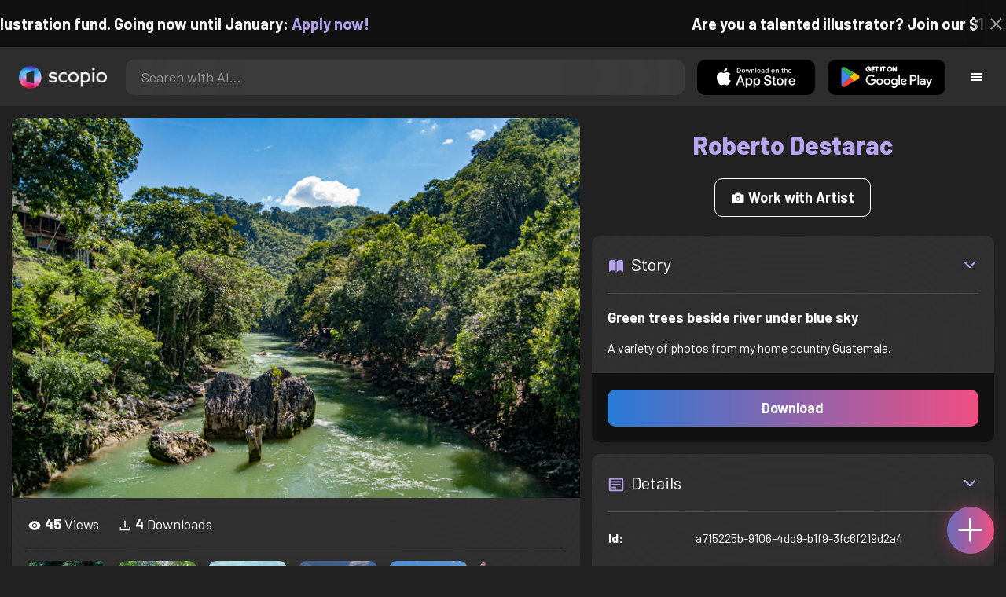

--- FILE ---
content_type: text/html; charset=utf-8
request_url: https://artist.scop.io/image/green-trees-beside-river-under-blue-sky-86
body_size: 27746
content:
<!DOCTYPE html><html lang="en"><head><meta charSet="utf-8"/><meta name="viewport" content="width=device-width"/><meta name="theme-color" content="#222222"/><meta property="og:url" content="https://scop.io"/><meta property="og:type" content="website"/><link rel="icon" href="/logo@2x.png"/><title>Green trees beside river under blue sky - Image from Roberto Destarac - Scopio</title><meta name="robots" content="index,follow"/><meta name="description" content="A variety of photos from my home country Guatemala."/><meta property="og:title" content="Green trees beside river under blue sky - Image from Roberto Destarac - Scopio"/><meta property="og:description" content="A variety of photos from my home country Guatemala."/><meta property="og:image" content="https://images.scop.io/e7401713-1d54-4d9a-82d4-a5070a057ac8/1500-245bca6d-4d2f-4d95-93ba-e3c2ff8ef966.jpg"/><meta property="og:image:alt" content="Green trees beside river under blue sky"/><meta property="og:image:secure_url" content="https://images.scop.io/e7401713-1d54-4d9a-82d4-a5070a057ac8/1500-245bca6d-4d2f-4d95-93ba-e3c2ff8ef966.jpg"/><meta property="og:image:width" content="3865"/><meta property="og:image:height" content="2587"/><meta name="next-head-count" content="16"/><meta name="facebook-domain-verification" content="p5w8w5jt8orna8f2x6hhn2hqosj9pt"/><script>
  !function(f,b,e,v,n,t,s)
  {if(f.fbq)return;n=f.fbq=function(){n.callMethod?
  n.callMethod.apply(n,arguments):n.queue.push(arguments)};
  if(!f._fbq)f._fbq=n;n.push=n;n.loaded=!0;n.version='2.0';
  n.queue=[];t=b.createElement(e);t.async=!0;
  t.src=v;s=b.getElementsByTagName(e)[0];
  s.parentNode.insertBefore(t,s)}(window, document,'script',
  'https://connect.facebook.net/en_US/fbevents.js');
  fbq('init', '372177889868976');
  fbq('track', 'PageView');
</script><noscript><img height="1" width="1" style="display:none" src="https://www.facebook.com/tr?id=372177889868976&amp;ev=PageView&amp;noscript=1"/></noscript><script>
  !function (w, d, t) {
    w.TiktokAnalyticsObject = t;
    var ttq = w[t] = w[t] || [];
    ttq.methods = ['page','track','identify','instances','debug','on','off','once','ready','setUserProperties','setVisitorProperties','reset'];
    ttq.setAndDefer = function (t, e) { t[e] = function () { t.push([e].concat(Array.prototype.slice.call(arguments, 0))); }; };
    for (var i = 0; i < ttq.methods.length; i++) ttq.setAndDefer(ttq, ttq.methods[i]);
    ttq.instance = function (t) { var e = ttq._i[t] || []; for (var n = 0; n < ttq.methods.length; n++) ttq.setAndDefer(e, ttq.methods[n]); return e; };
    ttq.load = function (e, n) { var i = 'https://analytics.tiktok.com/i18n/pixel/events.js'; ttq._t = ttq._t || {}; ttq._t[e] = +new Date(); ttq._o = ttq._o || {}; ttq._o[e] = n || {}; var o = d.createElement('script'); o.type = 'text/javascript'; o.async = true; o.src = i + '?sdkid=' + e + '&lib=' + t; var a = d.getElementsByTagName('script')[0]; a.parentNode.insertBefore(o, a); };
    ttq.load('D41N8QRC77U7N6DP7320');
    ttq.page();
  }(window, document, 'ttq');
</script><link rel="preload" href="/_next/static/media/727a5e5939c45715.p.woff2" as="font" type="font/woff2" crossorigin="anonymous"/><link rel="preload" href="/_next/static/media/da6e8409c2538de5.p.woff2" as="font" type="font/woff2" crossorigin="anonymous"/><link rel="preload" href="/_next/static/media/1ba0a863e6af8aeb.p.woff2" as="font" type="font/woff2" crossorigin="anonymous"/><link rel="preload" href="/_next/static/media/61d96c4884191721.p.woff2" as="font" type="font/woff2" crossorigin="anonymous"/><link rel="preload" href="/_next/static/media/b0bb26939bb40fdb.p.woff2" as="font" type="font/woff2" crossorigin="anonymous"/><link rel="preload" href="/_next/static/media/60c9b95e8d9e49be.p.woff2" as="font" type="font/woff2" crossorigin="anonymous"/><link rel="preload" href="/_next/static/media/6ad0344ed98ac2e9.p.woff2" as="font" type="font/woff2" crossorigin="anonymous"/><link rel="preload" href="/_next/static/media/cb8236635aff3c3e.p.woff2" as="font" type="font/woff2" crossorigin="anonymous"/><link rel="preload" href="/_next/static/media/b3a76c66cf7d6d7d.p.woff2" as="font" type="font/woff2" crossorigin="anonymous"/><link rel="preload" href="/_next/static/css/df714663431f7977.css" as="style"/><link rel="stylesheet" href="/_next/static/css/df714663431f7977.css" data-n-g=""/><noscript data-n-css=""></noscript><script defer="" nomodule="" src="/_next/static/chunks/polyfills-c67a75d1b6f99dc8.js"></script><script src="/_next/static/chunks/webpack-ec520ae71728b6e1.js" defer=""></script><script src="/_next/static/chunks/framework-5d22b1fdc4271279.js" defer=""></script><script src="/_next/static/chunks/main-9b9c71cc88868fb5.js" defer=""></script><script src="/_next/static/chunks/pages/_app-e50623b486dfb300.js" defer=""></script><script src="/_next/static/chunks/2e3a845b-5ca589b06021e372.js" defer=""></script><script src="/_next/static/chunks/ebc70433-02c1a2abe71d3e57.js" defer=""></script><script src="/_next/static/chunks/3a17f596-9e9dbc8d4817eada.js" defer=""></script><script src="/_next/static/chunks/69480c19-9e41bdcd443a9057.js" defer=""></script><script src="/_next/static/chunks/4577d2ec-0e8368e85494243e.js" defer=""></script><script src="/_next/static/chunks/2553-85ed9a54a38eda07.js" defer=""></script><script src="/_next/static/chunks/6729-3397ec207fe2e679.js" defer=""></script><script src="/_next/static/chunks/9153-e7dcc16371097056.js" defer=""></script><script src="/_next/static/chunks/4621-a9ad52f241cf47c7.js" defer=""></script><script src="/_next/static/chunks/3062-4a8a304c86d2b370.js" defer=""></script><script src="/_next/static/chunks/7848-9dc6a203ad021d5f.js" defer=""></script><script src="/_next/static/chunks/pages/image/%5Bhandle%5D-b45fabcf12369c2d.js" defer=""></script><script src="/_next/static/mYPkRnleGQzLEsFxI_91l/_buildManifest.js" defer=""></script><script src="/_next/static/mYPkRnleGQzLEsFxI_91l/_ssgManifest.js" defer=""></script><style data-styled="" data-styled-version="6.1.19">.faHhmg{padding:0px;}/*!sc*/
data-styled.g1[id="sc-85c25d-0"]{content:"faHhmg,"}/*!sc*/
.iKxwYt{padding-left:15px;padding-right:15px;width:100%;}/*!sc*/
data-styled.g2[id="sc-5323400-0"]{content:"iKxwYt,"}/*!sc*/
.hXwPwX{height:15px;min-height:15px;}/*!sc*/
data-styled.g3[id="sc-7a141d7-0"]{content:"hXwPwX,"}/*!sc*/
.brANfN{background-color:#222222;display:flex;justify-content:center;align-items:center;}/*!sc*/
data-styled.g4[id="sc-cc1b0b31-0"]{content:"brANfN,"}/*!sc*/
.lmAQss{width:100%;height:100%;border-radius:100%;background-size:cover;background-position:center;background-color:#FFFFFF22;}/*!sc*/
data-styled.g5[id="sc-cc1b0b31-1"]{content:"lmAQss,"}/*!sc*/
.dorytl{background-color:#2D2D2DAA;backdrop-filter:blur(100px);position:fixed;top:0px;bottom:0px;z-index:25000000;box-shadow:-1px 0px 10px #00000033;border-left:1px solid #ffffff0a;width:320px;max-width:100%;right:-320px;opacity:0;transition:right 300ms ease-in-out,opacity 300ms ease-in-out 300ms;overflow-y:scroll;overflow-x:hidden;scrollbar-width:none;-ms-overflow-style:none;}/*!sc*/
.dorytl::-webkit-scrollbar{width:0;height:0;}/*!sc*/
data-styled.g6[id="sc-2a0dd069-0"]{content:"dorytl,"}/*!sc*/
.jzjnAH{background-color:#00000066;position:fixed;top:0px;bottom:0px;left:0px;right:0px;z-index:20000000;transition:opacity 300ms ease-in-out;}/*!sc*/
data-styled.g9[id="sc-2a0dd069-3"]{content:"jzjnAH,"}/*!sc*/
.iTRjuW{cursor:pointer;margin:0px;width:30px;height:30px;border-radius:30px;display:flex;justify-content:center;align-items:center;border:none;background-color:transparent;color:#FFFFFF;}/*!sc*/
.iTRjuW:hover{background-color:#00000022;}/*!sc*/
.iTRjuW:active{transform:scale(0.95);}/*!sc*/
data-styled.g10[id="sc-2a0dd069-4"]{content:"iTRjuW,"}/*!sc*/
.cwnKJY{flex:1;display:flex;justify-content:center;align-items:center;font-weight:bold;}/*!sc*/
data-styled.g11[id="sc-2a0dd069-5"]{content:"cwnKJY,"}/*!sc*/
.kemofl{cursor:pointer;flex:1;text-align:center;font-weight:bold;padding:20px 10px;border-radius:10px;background-color:#00000000;}/*!sc*/
data-styled.g12[id="sc-243354b2-0"]{content:"kemofl,"}/*!sc*/
.hIjuny{background-color:#00000033;margin-bottom:10px;border-radius:80px;height:80px;width:80px;display:inline-flex;align-items:center;justify-content:center;font-size:60px;color:#FFFFFF99;box-shadow:0px 0px 0px 0px #B7A5EF;background-size:cover;background-position:center;transition:box-shadow 200ms ease-out;}/*!sc*/
data-styled.g13[id="sc-243354b2-1"]{content:"hIjuny,"}/*!sc*/
.daQMxJ{color:#B7A5EF;margin-bottom:8px;line-height:1;}/*!sc*/
data-styled.g14[id="sc-243354b2-2"]{content:"daQMxJ,"}/*!sc*/
.jbDYKT{line-height:1;font-size:small;}/*!sc*/
data-styled.g15[id="sc-243354b2-3"]{content:"jbDYKT,"}/*!sc*/
.fxefpp{position:absolute;padding:0px;left:0px;right:0px;}/*!sc*/
data-styled.g16[id="sc-3aa2150b-0"]{content:"fxefpp,"}/*!sc*/
.bndQHE{list-style:none;text-align:center;opacity:0;display:block;animation:djyxat 500ms ease forwards 0ms;}/*!sc*/
.eBQYJR{list-style:none;text-align:center;opacity:0;display:block;animation:djyxat 500ms ease forwards 50ms;}/*!sc*/
.ivAeUB{list-style:none;text-align:center;opacity:0;display:block;animation:djyxat 500ms ease forwards 100ms;}/*!sc*/
.xcXLc{list-style:none;text-align:center;opacity:0;display:block;animation:djyxat 500ms ease forwards 150ms;}/*!sc*/
.beBIFe{list-style:none;text-align:center;opacity:0;display:block;animation:djyxat 500ms ease forwards 200ms;}/*!sc*/
.gXHBQD{list-style:none;text-align:center;opacity:0;display:block;animation:djyxat 500ms ease forwards 250ms;}/*!sc*/
.blnDfD{list-style:none;text-align:center;opacity:0;display:block;animation:djyxat 500ms ease forwards 300ms;}/*!sc*/
.iKUzUS{list-style:none;text-align:center;opacity:0;display:block;animation:djyxat 500ms ease forwards 350ms;}/*!sc*/
.ijPXWM{list-style:none;text-align:center;opacity:0;display:block;animation:djyxat 500ms ease forwards 400ms;}/*!sc*/
.RzMtx{list-style:none;text-align:center;opacity:0;display:block;animation:djyxat 500ms ease forwards 450ms;}/*!sc*/
.iqBSxl{list-style:none;text-align:center;opacity:0;display:block;animation:djyxat 500ms ease forwards 500ms;}/*!sc*/
.Cbkis{list-style:none;text-align:center;opacity:0;display:block;animation:djyxat 500ms ease forwards 550ms;}/*!sc*/
.ZDwhO{list-style:none;text-align:center;opacity:0;display:block;animation:djyxat 500ms ease forwards 600ms;}/*!sc*/
.hcFOnT{list-style:none;text-align:center;opacity:0;display:block;animation:djyxat 500ms ease forwards 650ms;}/*!sc*/
.bgpqIn{list-style:none;text-align:center;opacity:0;display:block;animation:djyxat 500ms ease forwards 700ms;}/*!sc*/
.iHTJgS{list-style:none;text-align:center;opacity:0;display:none;}/*!sc*/
data-styled.g17[id="sc-3aa2150b-1"]{content:"bndQHE,eBQYJR,ivAeUB,xcXLc,beBIFe,gXHBQD,blnDfD,iKUzUS,ijPXWM,RzMtx,iqBSxl,Cbkis,ZDwhO,hcFOnT,bgpqIn,iHTJgS,"}/*!sc*/
.EDgof{width:100%;font-weight:bold;display:flex;justify-content:center;border-radius:10px;padding:15px 20px;cursor:pointer;transition:transform 200ms ease-in-out;color:#FFFFFF;z-index:100000000;}/*!sc*/
.EDgof:hover{background-color:#00000022;text-decoration:none!important;transform:scale(1.05);}/*!sc*/
.EDgof:active{transform:scale(0.95);}/*!sc*/
data-styled.g18[id="sc-3aa2150b-2"]{content:"EDgof,"}/*!sc*/
.ea-DUDc{position:relative;}/*!sc*/
data-styled.g19[id="sc-91da46db-0"]{content:"ea-DUDc,"}/*!sc*/
.gchIVB{display:flex;}/*!sc*/
data-styled.g20[id="sc-91da46db-1"]{content:"gchIVB,"}/*!sc*/
.RWUmz{padding:8px;position:absolute;top:0px;left:0px;right:0px;z-index:10000;height:75px;background-color:#2D2D2D;box-shadow:0px 1px 10px #00000011;}/*!sc*/
data-styled.g21[id="sc-61c3ad9e-0"]{content:"RWUmz,"}/*!sc*/
.gCbuSJ{display:flex;margin:auto;}/*!sc*/
data-styled.g22[id="sc-61c3ad9e-1"]{content:"gCbuSJ,"}/*!sc*/
.ciaGYn{height:75px;}/*!sc*/
data-styled.g23[id="sc-61c3ad9e-2"]{content:"ciaGYn,"}/*!sc*/
.jJYGrt{padding:8px;display:flex;align-items:center;}/*!sc*/
data-styled.g24[id="sc-61c3ad9e-3"]{content:"jJYGrt,"}/*!sc*/
.eGTUmr{padding:8px;flex:1;justify-content:center;align-items:center;}/*!sc*/
data-styled.g25[id="sc-61c3ad9e-4"]{content:"eGTUmr,"}/*!sc*/
.eotbmb{padding:8px;display:flex;align-items:center;}/*!sc*/
data-styled.g26[id="sc-61c3ad9e-5"]{content:"eotbmb,"}/*!sc*/
.ddbelh{display:flex;align-items:center;width:0px;display:flex;justify-content:center;align-items:center;overflow:hidden;transition:width 300ms ease;}/*!sc*/
data-styled.g27[id="sc-61c3ad9e-6"]{content:"ddbelh,"}/*!sc*/
.bbriCt{padding:8px;display:flex;align-items:center;}/*!sc*/
data-styled.g28[id="sc-61c3ad9e-7"]{content:"bbriCt,"}/*!sc*/
.iJlStX{display:flex;flex:1;height:100%;}/*!sc*/
data-styled.g29[id="sc-61c3ad9e-8"]{content:"iJlStX,"}/*!sc*/
.iVwcPA{display:flex;flex:1;padding:10px 20px;border-radius:10px;border:none;height:100%;outline:none;}/*!sc*/
.iVwcPA:focus{transform:300ms ease-in-out;box-shadow:0px 0px 0px 3px #B7A5EF66;}/*!sc*/
data-styled.g30[id="sc-61c3ad9e-9"]{content:"iVwcPA,"}/*!sc*/
.gUZfSM{width:150px;height:100%!important;background-color:black;border-radius:10px;border:none;color:white;cursor:pointer;}/*!sc*/
data-styled.g31[id="sc-61c3ad9e-10"]{content:"gUZfSM,"}/*!sc*/
.iNcWot{height:100%;width:45px;aspect-ratio:1;display:flex;justify-content:center;align-items:center;cursor:pointer;}/*!sc*/
.iNcWot:hover{opacity:0.8;}/*!sc*/
.iNcWot:active{opacity:0.5;}/*!sc*/
data-styled.g32[id="sc-61c3ad9e-11"]{content:"iNcWot,"}/*!sc*/
.LdvNM{display:flex;flex-direction:column;min-height:100vh;}/*!sc*/
data-styled.g33[id="sc-c6ac3502-0"]{content:"LdvNM,"}/*!sc*/
.drdvVd{font-weight:bold;border-radius:10px;padding:10px 20px;font-size:18px;width:none;border:none;pointer-events:auto;opacity:1;transition:opacity 200ms;}/*!sc*/
.drdvVd.glass-button{background:rgba(255, 255, 255, 0.1);backdrop-filter:blur(10px);-webkit-backdrop-filter:blur(10px);border:1px solid rgba(255, 255, 255, 0.2);box-shadow:0 2px 8px rgba(0, 0, 0, 0.2);color:#FFFFFF;}/*!sc*/
.drdvVd.glass-button:hover{background:rgba(255, 255, 255, 0.15);box-shadow:0 4px 12px rgba(0, 0, 0, 0.3);}/*!sc*/
.drdvVd.glass-button:active{box-shadow:0 2px 8px rgba(0, 0, 0, 0.2);}/*!sc*/
.fzsXKb{font-weight:bold;border-radius:10px;padding:10px 20px;font-size:18px;width:100%;border:none;pointer-events:auto;opacity:1;transition:opacity 200ms;}/*!sc*/
.fzsXKb.glass-button{background:rgba(255, 255, 255, 0.1);backdrop-filter:blur(10px);-webkit-backdrop-filter:blur(10px);border:1px solid rgba(255, 255, 255, 0.2);box-shadow:0 2px 8px rgba(0, 0, 0, 0.2);color:#FFFFFF;}/*!sc*/
.fzsXKb.glass-button:hover{background:rgba(255, 255, 255, 0.15);box-shadow:0 4px 12px rgba(0, 0, 0, 0.3);}/*!sc*/
.fzsXKb.glass-button:active{box-shadow:0 2px 8px rgba(0, 0, 0, 0.2);}/*!sc*/
data-styled.g34[id="sc-e74385ac-0"]{content:"drdvVd,fzsXKb,"}/*!sc*/
.jiWIKP{border:none;color:white;background-size:100%;background-image:linear-gradient(to right, #287BD7, #EF4E81);pointer-events:auto;animation:none;transition:background-size 0.5s ease-in-out,opacity 500ms!important;}/*!sc*/
@keyframes buttonLoadingAnimation{0%{box-shadow:0px 0px 30px -15px #EF4E81;background-size:100%;}50%{box-shadow:0px 0px 30px -15px #287BD7;background-size:150%;}100%{box-shadow:0px 0px 30px -15px #EF4E81;background-size:100%;}}/*!sc*/
@keyframes buttonHoverAnimation{0%{background-size:100%;}100%{background-size:150%;}}/*!sc*/
@keyframes buttonActiveAnimation{0%{background-size:150%;}100%{background-size:100%;}}/*!sc*/
.jiWIKP:hover{animation:buttonHoverAnimation 0.5s forwards;}/*!sc*/
.jiWIKP:active{animation:buttonActiveAnimation 0.25s forwards;}/*!sc*/
data-styled.g35[id="sc-e74385ac-1"]{content:"jiWIKP,"}/*!sc*/
.EGEqQ{border:1px solid #FFFFFF;color:#FFFFFF;background-color:transparent;transition:background-color 200ms,color 200ms;}/*!sc*/
.EGEqQ:hover{background-color:#FFFFFF33;color:#FFFFFF;}/*!sc*/
.EGEqQ:active{background-color:#FFFFFF44;color:#FFFFFF;}/*!sc*/
data-styled.g37[id="sc-e74385ac-3"]{content:"EGEqQ,"}/*!sc*/
html{scroll-behavior:smooth;}/*!sc*/
body{background-color:#222222;color:#FFFFFF;position:relative;}/*!sc*/
a{color:#B7A5EF;text-decoration:none!important;}/*!sc*/
a:hover{color:#B7A5EFCC;text-decoration:underline!important;}/*!sc*/
.text-primary{color:#B7A5EF!important;}/*!sc*/
.text-secondary{color:#EF4E81!important;}/*!sc*/
.card{backdrop-filter:blur(100px)!important;background-color:#FFFFFF11!important;border-radius:10px!important;border:none!important;box-shadow:0px 2px 12px -11px black!important;}/*!sc*/
.card-img{border-radius:10px 10px 0px 0px!important;}/*!sc*/
.card-header{border-radius:10px 10px 0px 0px!important;background-color:#2D2D2D!important;padding:20px!important;}/*!sc*/
.card-body{padding:20px!important;}/*!sc*/
.card-footer{border-radius:0px 0px 10px 10px!important;padding:20px!important;}/*!sc*/
table{background-color:transparent!important;}/*!sc*/
.modal-content{height:auto!important;margin:auto!important;}/*!sc*/
.cursor-pointer{cursor:pointer!important;}/*!sc*/
.text-color{color:#B7A5EF!important;}/*!sc*/
.text-muted{color:#FFFFFF99!important;}/*!sc*/
.scp-shadow{box-shadow:0px 5px 10px -10px black!important;}/*!sc*/
.scp-shadow-hover:hover{box-shadow:0px 5px 15px -10px black!important;}/*!sc*/
input:not([type="checkbox"]),select,textarea{appearance:none;-webkit-appearance:none;width:100%;color:#FFFFFF!important;background-color:#FFFFFF11!important;backdrop-filter:blur(100px);font-size:18px!important;display:flex;flex:1;padding:10px 20px!important;border:none!important;border-radius:10px!important;outline:none;transform:300ms ease-in-out!important;-ms-overflow-style:none;}/*!sc*/
input:not([type="checkbox"]):focus,select:focus,textarea:focus{transform:300ms ease-in-out!important;box-shadow:0px 0px 0px 3px #B7A5EF66!important;}/*!sc*/
input:not([type="checkbox"])::-webkit-scrollbar,select::-webkit-scrollbar,textarea::-webkit-scrollbar{width:0;height:0;}/*!sc*/
::placeholder{color:#FFFFFF77!important;}/*!sc*/
::-ms-input-placeholder{color:#FFFFFF77!important;}/*!sc*/
select.placeholder-selected{color:#FFFFFF77!important;}/*!sc*/
#nprogress .bar{background-color:#287BD7!important;background:linear-gradient(to right, #287BD7, #EF4E81);height:4px;border-radius:4px;z-index:100000000;}/*!sc*/
@media only screen and (max-width: 600px){#nprogress .bar{height:3px;border-radius:3px;}}/*!sc*/
#nprogress .peg{height:100%;width:40px;border-radius:100px;background:linear-gradient(to right, #FFFFFF00, #FFFFFFFF);box-shadow:2px 0px 2px 0px #FFFFFFAA;transform:rotate(0);}/*!sc*/
.multiple-values-highlight{font-weight:bold!important;text-shadow:0px 0px 10px #EF4E8199!important;}/*!sc*/
.modal-content{border-radius:10px!important;background-color:#2D2D2D!important;border:none;}/*!sc*/
.modal-header{border-bottom:1px solid #FFFFFF11;}/*!sc*/
.modal-open{overflow-y:scroll!important;overflow-x:hidden!important;padding-right:0px!important;scrollbar-width:none!important;}/*!sc*/
.text-danger{color:tomato!important;}/*!sc*/
iframe{right:600px!important;}/*!sc*/
data-styled.g40[id="sc-global-enBoQG1"]{content:"sc-global-enBoQG1,"}/*!sc*/
.cMdFnI{margin-top:auto;background-color:#111111;color:white;}/*!sc*/
data-styled.g41[id="sc-7b3f34a6-0"]{content:"cMdFnI,"}/*!sc*/
.oVxTl{padding:40px;background-color:#2D2D2D;}/*!sc*/
data-styled.g42[id="sc-7b3f34a6-1"]{content:"oVxTl,"}/*!sc*/
.gfMIgv{padding:40px;}/*!sc*/
data-styled.g43[id="sc-7b3f34a6-2"]{content:"gfMIgv,"}/*!sc*/
.fhyDSO{list-style:none;padding:0px;}/*!sc*/
data-styled.g44[id="sc-7b3f34a6-3"]{content:"fhyDSO,"}/*!sc*/
.cpQKOv{margin-bottom:10px;font-size:16px;}/*!sc*/
data-styled.g45[id="sc-7b3f34a6-4"]{content:"cpQKOv,"}/*!sc*/
.hsEgE{width:100%;background:none!important;background-color:#000000!important;}/*!sc*/
.hsEgE:hover{background-color:#000000dd!important;}/*!sc*/
.hsEgE:active{background-color:#000000!important;}/*!sc*/
data-styled.g46[id="sc-7b3f34a6-5"]{content:"hsEgE,"}/*!sc*/
.fZBia-D{position:fixed;width:60px;height:60px;right:15px;bottom:15px;z-index:1000000000;}/*!sc*/
data-styled.g58[id="sc-8f091726-0"]{content:"fZBia-D,"}/*!sc*/
.jCYQRG{user-select:none;width:100%;height:100%;border-radius:60px;box-shadow:0px 0px 30px -10px #EF4E81;display:flex;justify-content:center;align-items:center;cursor:pointer;transition:500ms;background-image:linear-gradient(to right, #287BD7 -50%, #EF4E81 100%);}/*!sc*/
@keyframes buttonHoverAnimation{0%{background-image:linear-gradient(to right, #287BD7 -50%, #EF4E81 100%);}100%{background-image:linear-gradient(to right, #287BD7 -100%, #EF4E81 100%);}}/*!sc*/
@keyframes buttonActiveAnimation{0%{background-size:100%;}100%{background-size:150%;}}/*!sc*/
.jCYQRG:hover{animation:buttonHoverAnimation 1s forwards;}/*!sc*/
.jCYQRG:active{animation:buttonActiveAnimation 1s forwards;}/*!sc*/
data-styled.g59[id="sc-8f091726-1"]{content:"jCYQRG,"}/*!sc*/
.gOINkQ{position:absolute;transition:200ms;z-index:-1;bottom:30px;right:30px;transform:scale(
		0
	);background-color:#2D2D2DAA;box-shadow:0px 2px 10px #222222;backdrop-filter:blur(50px);padding:15px;border-radius:10px;border:1px solid #FFFFFF11;transform-origin:100% 100%;width:200px;}/*!sc*/
data-styled.g60[id="sc-8f091726-2"]{content:"gOINkQ,"}/*!sc*/
.bKszla{padding:5px 10px;font-size:20px;text-align:center;border-radius:5px;cursor:pointer;}/*!sc*/
.bKszla:hover{background-color:#B7A5EF66;}/*!sc*/
data-styled.g61[id="sc-8f091726-3"]{content:"bKszla,"}/*!sc*/
.bSeYcd{transform:translateY(-2px);opacity:0.4;margin-right:5px;}/*!sc*/
data-styled.g62[id="sc-8f091726-4"]{content:"bSeYcd,"}/*!sc*/
.exvZzg{transform:translateY(-2px);opacity:0.4;margin-right:5px;}/*!sc*/
data-styled.g63[id="sc-8f091726-5"]{content:"exvZzg,"}/*!sc*/
.jFTCIH{transform:translateY(-2px);opacity:0.4;margin-right:5px;}/*!sc*/
data-styled.g64[id="sc-8f091726-6"]{content:"jFTCIH,"}/*!sc*/
.cNXQtV{background-color:#111111;position:absolute;height:60px;top:-60px;width:100%;color:white;display:flex;justify-content:center;align-items:center;font-weight:bold;font-size:20px;font-size:clamp(16px, 2vw, 20px);overflow:hidden;}/*!sc*/
data-styled.g65[id="sc-dc8bafc0-0"]{content:"cNXQtV,"}/*!sc*/
.dmRoff{box-shadow:0px 0px 10px 10px #111111;position:absolute;z-index:1000000;background-color:#111111;right:0px;top:0px;bottom:0px;display:flex;justify-content:center;align-items:center;aspect-ratio:1;cursor:pointer;color:#ffffff99;}/*!sc*/
.dmRoff:hover{color:#ffffffff;}/*!sc*/
.dmRoff:active{color:#ffffff99;}/*!sc*/
data-styled.g66[id="sc-dc8bafc0-1"]{content:"dmRoff,"}/*!sc*/
@keyframes djyxat{0%{opacity:0;transform:translateX(400px);}100%{opacity:1;transform:translateX(0);}}/*!sc*/
data-styled.g95[id="sc-keyframes-djyxat"]{content:"djyxat,"}/*!sc*/
.bmGnQc{width:15px;min-width:15px;}/*!sc*/
data-styled.g96[id="sc-e74d31c1-0"]{content:"bmGnQc,"}/*!sc*/
.fmCQnc{width:100%;padding:0px 15px;display:flex;overflow-y:hidden;}/*!sc*/
.fmCQnc::-webkit-scrollbar{width:0.5rem;height:0px;}/*!sc*/
data-styled.g101[id="sc-837fd64e-0"]{content:"fmCQnc,"}/*!sc*/
.kuYKRb{display:flex;}/*!sc*/
data-styled.g102[id="sc-7362d475-0"]{content:"kuYKRb,"}/*!sc*/
.kXJAxR{flex:1;display:flex;align-items:center;}/*!sc*/
data-styled.g103[id="sc-7362d475-1"]{content:"kXJAxR,"}/*!sc*/
.kjIZGG{display:flex;align-items:center;}/*!sc*/
data-styled.g104[id="sc-7362d475-2"]{content:"kjIZGG,"}/*!sc*/
.bHpYgc{cursor:pointer;display:block;font-size:18px;padding:5px;border-radius:10px;transition:100ms linear;}/*!sc*/
.bHpYgc:hover{background-color:#00000011;}/*!sc*/
.bHpYgc:active{opacity:0.75;}/*!sc*/
data-styled.g105[id="sc-7362d475-3"]{content:"bHpYgc,"}/*!sc*/
.fdCkFA{cursor:pointer;font-size:22px;display:flex;justify-content:center;align-items:center;user-select:none;margin:0px 20px;padding:20px 0px;transition:border-bottom-color 200ms linear;border-bottom:1px solid #FFFFFF22;}/*!sc*/
data-styled.g106[id="sc-4ab6291e-0"]{content:"fdCkFA,"}/*!sc*/
.dBnGjF{border:solid 1px #FFFFFF99;color:#FFFFFF99;font-size:18px;display:inline-flex;border-radius:10px;padding:8px 16px;margin:2px;transition:100ms linear;cursor:pointer;}/*!sc*/
.dBnGjF:hover{text-decoration:none!important;background-color:#FFFFFF99;color:#222222;}/*!sc*/
data-styled.g113[id="sc-479b0573-0"]{content:"dBnGjF,"}/*!sc*/
.jPcaMP{display:flex;}/*!sc*/
data-styled.g114[id="sc-21f684f7-0"]{content:"jPcaMP,"}/*!sc*/
.iAVOUX{width:100%;display:flex;overflow-y:scroll;position:relative;}/*!sc*/
.iAVOUX::-webkit-scrollbar{width:0rem;height:0px;}/*!sc*/
data-styled.g115[id="sc-21f684f7-1"]{content:"iAVOUX,"}/*!sc*/
.kNTSFu{background-color:#FFFFFF11;background-image:url(https://images.scop.io/e7401713-1d54-4d9a-82d4-a5070a057ac8/320-64f8f7c2-d334-4658-ae9f-b58a40bd156b.jpg);border-radius:10px;background-position:center;background-size:cover;min-width:100px;width:100px;height:100px;object-fit:cover;margin:0px;}/*!sc*/
.bDurl{background-color:#FFFFFF11;background-image:url(https://images.scop.io/e7401713-1d54-4d9a-82d4-a5070a057ac8/320-abb4cc06-009b-4197-85aa-27d7c6b65a0f.jpg);border-radius:10px;background-position:center;background-size:cover;min-width:100px;width:100px;height:100px;object-fit:cover;margin:0px;}/*!sc*/
.hYKyhb{background-color:#FFFFFF11;background-image:url(https://images.scop.io/e7401713-1d54-4d9a-82d4-a5070a057ac8/320-7be8cd84-77d5-4b05-99c1-d162afd5d595.jpg);border-radius:10px;background-position:center;background-size:cover;min-width:100px;width:100px;height:100px;object-fit:cover;margin:0px;}/*!sc*/
.bIabjd{background-color:#FFFFFF11;background-image:url(https://images.scop.io/e7401713-1d54-4d9a-82d4-a5070a057ac8/320-b3637180-66f6-41dc-95ae-0611c3c52212.jpg);border-radius:10px;background-position:center;background-size:cover;min-width:100px;width:100px;height:100px;object-fit:cover;margin:0px;}/*!sc*/
.bLKoig{background-color:#FFFFFF11;background-image:url(https://images.scop.io/e7401713-1d54-4d9a-82d4-a5070a057ac8/320-46cf7f79-1c88-48eb-a93b-d6d3a31d0967.jpg);border-radius:10px;background-position:center;background-size:cover;min-width:100px;width:100px;height:100px;object-fit:cover;margin:0px;}/*!sc*/
.jDFnIX{background-color:#FFFFFF11;background-image:url(https://images.scop.io/e7401713-1d54-4d9a-82d4-a5070a057ac8/320-15b30ee5-06fa-42a0-b8e9-f19609498e95.jpg);border-radius:10px;background-position:center;background-size:cover;min-width:100px;width:100px;height:100px;object-fit:cover;margin:0px;}/*!sc*/
.cGoiNC{background-color:#FFFFFF11;background-image:url(https://images.scop.io/e7401713-1d54-4d9a-82d4-a5070a057ac8/320-2410698a-6102-4407-a903-94284c434c15.jpg);border-radius:10px;background-position:center;background-size:cover;min-width:100px;width:100px;height:100px;object-fit:cover;margin:0px;}/*!sc*/
.jFmZsf{background-color:#FFFFFF11;background-image:url(https://images.scop.io/e7401713-1d54-4d9a-82d4-a5070a057ac8/320-33ad9b1f-2da1-44b5-8237-e80e9ec62a9d.jpg);border-radius:10px;background-position:center;background-size:cover;min-width:100px;width:100px;height:100px;object-fit:cover;margin:0px;}/*!sc*/
.iYwbPx{background-color:#FFFFFF11;background-image:url(https://images.scop.io/be099693-b875-4532-9d9e-9707f17ed272/320-d7a3b09f-24bc-4500-97df-c5d9bcd1cdc1.jpg);border-radius:10px;background-position:center;background-size:cover;min-width:100px;width:100px;height:100px;object-fit:cover;margin:0px;}/*!sc*/
.DqXwP{background-color:#FFFFFF11;background-image:url(https://images.scop.io/e7401713-1d54-4d9a-82d4-a5070a057ac8/320-3999038a-10af-4271-8df3-d0969e94c43d.jpg);border-radius:10px;background-position:center;background-size:cover;min-width:100px;width:100px;height:100px;object-fit:cover;margin:0px;}/*!sc*/
.kjBUJa{background-color:#FFFFFF11;background-image:url(https://images.scop.io/e7401713-1d54-4d9a-82d4-a5070a057ac8/320-9313eafc-2ab7-470b-9a19-9342ba3c9572.jpg);border-radius:10px;background-position:center;background-size:cover;min-width:100px;width:100px;height:100px;object-fit:cover;margin:0px;}/*!sc*/
.glNTDc{background-color:#FFFFFF11;background-image:url(https://images.scop.io/e7401713-1d54-4d9a-82d4-a5070a057ac8/320-14bd184e-f597-4ecb-b9b0-46402bc7b0d9.jpg);border-radius:10px;background-position:center;background-size:cover;min-width:100px;width:100px;height:100px;object-fit:cover;margin:0px;}/*!sc*/
.gCxORN{background-color:#FFFFFF11;background-image:url(https://images.scop.io/e7401713-1d54-4d9a-82d4-a5070a057ac8/320-80229395-c057-40ee-80aa-a094080d42d6.jpg);border-radius:10px;background-position:center;background-size:cover;min-width:100px;width:100px;height:100px;object-fit:cover;margin:0px;}/*!sc*/
.hnuhhH{background-color:#FFFFFF11;background-image:url(https://images.scop.io/e7401713-1d54-4d9a-82d4-a5070a057ac8/320-dfec79ba-20b2-40a8-8ff9-e87ff9ba8ae2.jpg);border-radius:10px;background-position:center;background-size:cover;min-width:100px;width:100px;height:100px;object-fit:cover;margin:0px;}/*!sc*/
.gVDzmm{background-color:#FFFFFF11;background-image:url(https://scopio-photo-submissions.s3.amazonaws.com/ef679667-f72a-401d-a154-728bcbaa7e79/5f03e01c-3943-4964-94cd-b9d89a28054b.jpg);border-radius:10px;background-position:center;background-size:cover;min-width:100px;width:100px;height:100px;object-fit:cover;margin:0px;}/*!sc*/
.irxiSN{background-color:#FFFFFF11;background-image:url(https://images.scop.io/e7401713-1d54-4d9a-82d4-a5070a057ac8/320-db694200-bd54-4ae0-b0cf-f55281b64760.jpg);border-radius:10px;background-position:center;background-size:cover;min-width:100px;width:100px;height:100px;object-fit:cover;margin:0px;}/*!sc*/
.iOaCna{background-color:#FFFFFF11;background-image:url(https://images.scop.io/ef679667-f72a-401d-a154-728bcbaa7e79/320-8156bda1-5bb1-47f2-92c9-4a38de7bb53b.jpg);border-radius:10px;background-position:center;background-size:cover;min-width:100px;width:100px;height:100px;object-fit:cover;margin:0px;}/*!sc*/
.iwKVno{background-color:#FFFFFF11;background-image:url(https://images.scop.io/e7401713-1d54-4d9a-82d4-a5070a057ac8/320-b0f87714-e3aa-4fcf-a838-1b55050082ff.jpg);border-radius:10px;background-position:center;background-size:cover;min-width:100px;width:100px;height:100px;object-fit:cover;margin:0px;}/*!sc*/
.llygto{background-color:#FFFFFF11;background-image:url(https://images.scop.io/ef679667-f72a-401d-a154-728bcbaa7e79/320-a1000ece-9ab8-400a-a160-1c824c4773f0.jpg);border-radius:10px;background-position:center;background-size:cover;min-width:100px;width:100px;height:100px;object-fit:cover;margin:0px;}/*!sc*/
.Ubtoz{background-color:#FFFFFF11;background-image:url(https://images.scop.io/ef679667-f72a-401d-a154-728bcbaa7e79/320-e68f0b32-6d1d-45c3-b7a9-40fc1627506b.jpg);border-radius:10px;background-position:center;background-size:cover;min-width:100px;width:100px;height:100px;object-fit:cover;margin:0px;}/*!sc*/
.iNwdXp{background-color:#FFFFFF11;background-image:url(https://images.scop.io/ef679667-f72a-401d-a154-728bcbaa7e79/320-097a47e2-7da6-444e-950d-a6508a778635.jpg);border-radius:10px;background-position:center;background-size:cover;min-width:100px;width:100px;height:100px;object-fit:cover;margin:0px;}/*!sc*/
.fKugkM{background-color:#FFFFFF11;background-image:url(https://images.scop.io/ef679667-f72a-401d-a154-728bcbaa7e79/320-d9a2e927-c2c1-4747-86c2-3b202cc03607.jpg);border-radius:10px;background-position:center;background-size:cover;min-width:100px;width:100px;height:100px;object-fit:cover;margin:0px;}/*!sc*/
.cFbmhu{background-color:#FFFFFF11;background-image:url(https://images.scop.io/e7401713-1d54-4d9a-82d4-a5070a057ac8/320-1f9240c0-3cfc-4dc5-82c7-ba4120230016.jpg);border-radius:10px;background-position:center;background-size:cover;min-width:100px;width:100px;height:100px;object-fit:cover;margin:0px;}/*!sc*/
.gvwRls{background-color:#FFFFFF11;background-image:url(https://images.scop.io/ef679667-f72a-401d-a154-728bcbaa7e79/320-e27f6f8b-8d44-43ac-914b-9328da143df2.jpg);border-radius:10px;background-position:center;background-size:cover;min-width:100px;width:100px;height:100px;object-fit:cover;margin:0px;}/*!sc*/
.owGiU{background-color:#FFFFFF11;background-image:url(https://images.scop.io/e7401713-1d54-4d9a-82d4-a5070a057ac8/320-1dd0ea86-c9c0-4d0b-9384-1bc79b73743d.jpg);border-radius:10px;background-position:center;background-size:cover;min-width:100px;width:100px;height:100px;object-fit:cover;margin:0px;}/*!sc*/
data-styled.g116[id="sc-21f684f7-2"]{content:"kNTSFu,bDurl,hYKyhb,bIabjd,bLKoig,jDFnIX,cGoiNC,jFmZsf,iYwbPx,DqXwP,kjBUJa,glNTDc,gCxORN,hnuhhH,gVDzmm,irxiSN,iOaCna,iwKVno,llygto,Ubtoz,iNwdXp,fKugkM,cFbmhu,gvwRls,owGiU,"}/*!sc*/
.qIZzU{font-weight:bold;display:inline-flex;justify-content:center;align-items:center;text-align:center;width:100px;height:100px;margin:0px;}/*!sc*/
.qIZzU:hover{text-decoration:none!important;background-color:#FFFFFF11;}/*!sc*/
data-styled.g118[id="sc-21f684f7-4"]{content:"qIZzU,"}/*!sc*/
.bbJYGp{color:#FFFFFF99;}/*!sc*/
data-styled.g119[id="sc-675b7ee6-0"]{content:"bbJYGp,"}/*!sc*/
.kwKbPK{max-height:400px;overflow:scroll;overflow-x:hidden;box-sizing:border-box;}/*!sc*/
.kwKbPK ::-webkit-scrollbar{display:none;}/*!sc*/
.kwKbPK>:last-child{margin-bottom:0px!important;}/*!sc*/
data-styled.g129[id="sc-c81bfea-0"]{content:"kwKbPK,"}/*!sc*/
.brfWed{background-color:#111111!important;color:white;}/*!sc*/
data-styled.g130[id="sc-c81bfea-1"]{content:"brfWed,"}/*!sc*/
</style></head><body><div id="__next"><noscript><img height="1" width="1" style="display:none" src="https://www.facebook.com/tr?id=372177889868976&amp;ev=PageView&amp;noscript=1" alt=""/></noscript><div class="sc-c6ac3502-0 LdvNM __className_70f77c"><header class="sc-61c3ad9e-0 RWUmz"><div style="max-width:100%;margin:auto;width:100%" class=""><div class="sc-61c3ad9e-1 gCbuSJ"><div class="sc-61c3ad9e-3 jJYGrt"><a class="p-2" href="/"><img alt="Scopio Logo" srcSet="/_next/image?url=%2Fscopio-white%402x.png&amp;w=128&amp;q=75 1x, /_next/image?url=%2Fscopio-white%402x.png&amp;w=256&amp;q=75 2x" src="/_next/image?url=%2Fscopio-white%402x.png&amp;w=256&amp;q=75" width="112" height="28.8" decoding="async" data-nimg="1" class="d-none d-sm-flex cursor-pointer" loading="lazy" style="color:transparent"/><img alt="Scopio Logo" srcSet="/_next/image?url=%2Flogo%402x.png&amp;w=32&amp;q=75 1x, /_next/image?url=%2Flogo%402x.png&amp;w=64&amp;q=75 2x" src="/_next/image?url=%2Flogo%402x.png&amp;w=64&amp;q=75" width="28.8" height="28.8" decoding="async" data-nimg="1" class="d-flex d-sm-none cursor-pointer" loading="lazy" style="color:transparent"/></a></div><div class="sc-61c3ad9e-4 eGTUmr"><form class="sc-61c3ad9e-8 iJlStX"><input id="search-input" type="text" placeholder="Search with AI..." class="sc-61c3ad9e-9 iVwcPA"/></form></div><div class="sc-61c3ad9e-5 eotbmb d-none d-lg-flex"><button id="download-app-ios" class="sc-61c3ad9e-10 gUZfSM"><svg id="livetype" xmlns="http://www.w3.org/2000/svg" width="119.66407" height="40" viewBox="0 0 119.66407 40"><g><g id="_Group_" data-name="&lt;Group&gt;"><g id="_Group_2" data-name="&lt;Group&gt;"><g id="_Group_3" data-name="&lt;Group&gt;"><path id="_Path_" data-name="&lt;Path&gt;" d="M24.76888,20.30068a4.94881,4.94881,0,0,1,2.35656-4.15206,5.06566,5.06566,0,0,0-3.99116-2.15768c-1.67924-.17626-3.30719,1.00483-4.1629,1.00483-.87227,0-2.18977-.98733-3.6085-.95814a5.31529,5.31529,0,0,0-4.47292,2.72787c-1.934,3.34842-.49141,8.26947,1.3612,10.97608.9269,1.32535,2.01018,2.8058,3.42763,2.7533,1.38706-.05753,1.9051-.88448,3.5794-.88448,1.65876,0,2.14479.88448,3.591.8511,1.48838-.02416,2.42613-1.33124,3.32051-2.66914a10.962,10.962,0,0,0,1.51842-3.09251A4.78205,4.78205,0,0,1,24.76888,20.30068Z" fill="white"></path><path id="_Path_2" data-name="&lt;Path&gt;" d="M22.03725,12.21089a4.87248,4.87248,0,0,0,1.11452-3.49062,4.95746,4.95746,0,0,0-3.20758,1.65961,4.63634,4.63634,0,0,0-1.14371,3.36139A4.09905,4.09905,0,0,0,22.03725,12.21089Z" fill="white"></path></g></g><g><path d="M42.30227,27.13965h-4.7334l-1.13672,3.35645H34.42727l4.4834-12.418h2.083l4.4834,12.418H43.438ZM38.0591,25.59082h3.752l-1.84961-5.44727h-.05176Z" fill="white"></path><path d="M55.15969,25.96973c0,2.81348-1.50586,4.62109-3.77832,4.62109a3.0693,3.0693,0,0,1-2.84863-1.584h-.043v4.48438h-1.8584V21.44238H48.4302v1.50586h.03418a3.21162,3.21162,0,0,1,2.88281-1.60059C53.645,21.34766,55.15969,23.16406,55.15969,25.96973Zm-1.91016,0c0-1.833-.94727-3.03809-2.39258-3.03809-1.41992,0-2.375,1.23047-2.375,3.03809,0,1.82422.95508,3.0459,2.375,3.0459C52.30227,29.01563,53.24953,27.81934,53.24953,25.96973Z" fill="white"></path><path d="M65.12453,25.96973c0,2.81348-1.50586,4.62109-3.77832,4.62109a3.0693,3.0693,0,0,1-2.84863-1.584h-.043v4.48438h-1.8584V21.44238H58.395v1.50586h.03418A3.21162,3.21162,0,0,1,61.312,21.34766C63.60988,21.34766,65.12453,23.16406,65.12453,25.96973Zm-1.91016,0c0-1.833-.94727-3.03809-2.39258-3.03809-1.41992,0-2.375,1.23047-2.375,3.03809,0,1.82422.95508,3.0459,2.375,3.0459C62.26711,29.01563,63.21438,27.81934,63.21438,25.96973Z" fill="white"></path><path d="M71.71047,27.03613c.1377,1.23145,1.334,2.04,2.96875,2.04,1.56641,0,2.69336-.80859,2.69336-1.91895,0-.96387-.67969-1.541-2.28906-1.93652l-1.60937-.3877c-2.28027-.55078-3.33887-1.61719-3.33887-3.34766,0-2.14258,1.86719-3.61426,4.51855-3.61426,2.624,0,4.42285,1.47168,4.4834,3.61426h-1.876c-.1123-1.23926-1.13672-1.9873-2.63379-1.9873s-2.52148.75684-2.52148,1.8584c0,.87793.6543,1.39453,2.25488,1.79l1.36816.33594c2.54785.60254,3.60645,1.626,3.60645,3.44238,0,2.32324-1.85059,3.77832-4.79395,3.77832-2.75391,0-4.61328-1.4209-4.7334-3.667Z" fill="white"></path><path d="M83.34621,19.2998v2.14258h1.72168v1.47168H83.34621v4.99121c0,.77539.34473,1.13672,1.10156,1.13672a5.80752,5.80752,0,0,0,.61133-.043v1.46289a5.10351,5.10351,0,0,1-1.03223.08594c-1.833,0-2.54785-.68848-2.54785-2.44434V22.91406H80.16262V21.44238H81.479V19.2998Z" fill="white"></path><path d="M86.065,25.96973c0-2.84863,1.67773-4.63867,4.29395-4.63867,2.625,0,4.29492,1.79,4.29492,4.63867,0,2.85645-1.66113,4.63867-4.29492,4.63867C87.72609,30.6084,86.065,28.82617,86.065,25.96973Zm6.69531,0c0-1.9541-.89551-3.10742-2.40137-3.10742s-2.40039,1.16211-2.40039,3.10742c0,1.96191.89453,3.10645,2.40039,3.10645S92.76027,27.93164,92.76027,25.96973Z" fill="white"></path><path d="M96.18606,21.44238h1.77246v1.541h.043a2.1594,2.1594,0,0,1,2.17773-1.63574,2.86616,2.86616,0,0,1,.63672.06934v1.73828a2.59794,2.59794,0,0,0-.835-.1123,1.87264,1.87264,0,0,0-1.93652,2.083v5.37012h-1.8584Z" fill="white"></path><path d="M109.3843,27.83691c-.25,1.64355-1.85059,2.77148-3.89844,2.77148-2.63379,0-4.26855-1.76465-4.26855-4.5957,0-2.83984,1.64355-4.68164,4.19043-4.68164,2.50488,0,4.08008,1.7207,4.08008,4.46582v.63672h-6.39453v.1123a2.358,2.358,0,0,0,2.43555,2.56445,2.04834,2.04834,0,0,0,2.09082-1.27344Zm-6.28223-2.70215h4.52637a2.1773,2.1773,0,0,0-2.2207-2.29785A2.292,2.292,0,0,0,103.10207,25.13477Z" fill="white"></path></g></g></g><g id="_Group_4" data-name="&lt;Group&gt;"><g><path d="M37.82619,8.731a2.63964,2.63964,0,0,1,2.80762,2.96484c0,1.90625-1.03027,3.002-2.80762,3.002H35.67092V8.731Zm-1.22852,5.123h1.125a1.87588,1.87588,0,0,0,1.96777-2.146,1.881,1.881,0,0,0-1.96777-2.13379h-1.125Z" fill="white"></path><path d="M41.68068,12.44434a2.13323,2.13323,0,1,1,4.24707,0,2.13358,2.13358,0,1,1-4.24707,0Zm3.333,0c0-.97607-.43848-1.54687-1.208-1.54687-.77246,0-1.207.5708-1.207,1.54688,0,.98389.43457,1.55029,1.207,1.55029C44.57522,13.99463,45.01369,13.42432,45.01369,12.44434Z" fill="white"></path><path d="M51.57326,14.69775h-.92187l-.93066-3.31641h-.07031l-.92676,3.31641h-.91309l-1.24121-4.50293h.90137l.80664,3.436h.06641l.92578-3.436h.85254l.92578,3.436h.07031l.80273-3.436h.88867Z" fill="white"></path><path d="M53.85354,10.19482H54.709v.71533h.06641a1.348,1.348,0,0,1,1.34375-.80225,1.46456,1.46456,0,0,1,1.55859,1.6748v2.915h-.88867V12.00586c0-.72363-.31445-1.0835-.97168-1.0835a1.03294,1.03294,0,0,0-1.0752,1.14111v2.63428h-.88867Z" fill="white"></path><path d="M59.09377,8.437h.88867v6.26074h-.88867Z" fill="white"></path><path d="M61.21779,12.44434a2.13346,2.13346,0,1,1,4.24756,0,2.1338,2.1338,0,1,1-4.24756,0Zm3.333,0c0-.97607-.43848-1.54687-1.208-1.54687-.77246,0-1.207.5708-1.207,1.54688,0,.98389.43457,1.55029,1.207,1.55029C64.11232,13.99463,64.5508,13.42432,64.5508,12.44434Z" fill="white"></path><path d="M66.4009,13.42432c0-.81055.60352-1.27783,1.6748-1.34424l1.21973-.07031v-.38867c0-.47559-.31445-.74414-.92187-.74414-.49609,0-.83984.18213-.93848.50049h-.86035c.09082-.77344.81836-1.26953,1.83984-1.26953,1.12891,0,1.76563.562,1.76563,1.51318v3.07666h-.85547v-.63281h-.07031a1.515,1.515,0,0,1-1.35254.707A1.36026,1.36026,0,0,1,66.4009,13.42432Zm2.89453-.38477v-.37646l-1.09961.07031c-.62012.0415-.90137.25244-.90137.64941,0,.40527.35156.64111.835.64111A1.0615,1.0615,0,0,0,69.29543,13.03955Z" fill="white"></path><path d="M71.34816,12.44434c0-1.42285.73145-2.32422,1.86914-2.32422a1.484,1.484,0,0,1,1.38086.79h.06641V8.437h.88867v6.26074h-.85156v-.71143h-.07031a1.56284,1.56284,0,0,1-1.41406.78564C72.0718,14.772,71.34816,13.87061,71.34816,12.44434Zm.918,0c0,.95508.4502,1.52979,1.20313,1.52979.749,0,1.21191-.583,1.21191-1.52588,0-.93848-.46777-1.52979-1.21191-1.52979C72.72121,10.91846,72.26613,11.49707,72.26613,12.44434Z" fill="white"></path><path d="M79.23,12.44434a2.13323,2.13323,0,1,1,4.24707,0,2.13358,2.13358,0,1,1-4.24707,0Zm3.333,0c0-.97607-.43848-1.54687-1.208-1.54687-.77246,0-1.207.5708-1.207,1.54688,0,.98389.43457,1.55029,1.207,1.55029C82.12453,13.99463,82.563,13.42432,82.563,12.44434Z" fill="white"></path><path d="M84.66945,10.19482h.85547v.71533h.06641a1.348,1.348,0,0,1,1.34375-.80225,1.46456,1.46456,0,0,1,1.55859,1.6748v2.915H87.605V12.00586c0-.72363-.31445-1.0835-.97168-1.0835a1.03294,1.03294,0,0,0-1.0752,1.14111v2.63428h-.88867Z" fill="white"></path><path d="M93.51516,9.07373v1.1416h.97559v.74854h-.97559V13.2793c0,.47168.19434.67822.63672.67822a2.96657,2.96657,0,0,0,.33887-.02051v.74023a2.9155,2.9155,0,0,1-.4834.04541c-.98828,0-1.38184-.34766-1.38184-1.21582v-2.543h-.71484v-.74854h.71484V9.07373Z" fill="white"></path><path d="M95.70461,8.437h.88086v2.48145h.07031a1.3856,1.3856,0,0,1,1.373-.80664,1.48339,1.48339,0,0,1,1.55078,1.67871v2.90723H98.69v-2.688c0-.71924-.335-1.0835-.96289-1.0835a1.05194,1.05194,0,0,0-1.13379,1.1416v2.62988h-.88867Z" fill="white"></path><path d="M104.76125,13.48193a1.828,1.828,0,0,1-1.95117,1.30273A2.04531,2.04531,0,0,1,100.73,12.46045a2.07685,2.07685,0,0,1,2.07617-2.35254c1.25293,0,2.00879.856,2.00879,2.27V12.688h-3.17969v.0498a1.1902,1.1902,0,0,0,1.19922,1.29,1.07934,1.07934,0,0,0,1.07129-.5459Zm-3.126-1.45117h2.27441a1.08647,1.08647,0,0,0-1.1084-1.1665A1.15162,1.15162,0,0,0,101.63527,12.03076Z" fill="white"></path></g></g></svg></button></div><div class="sc-61c3ad9e-5 eotbmb d-none d-lg-flex"><button id="download-app-android" class="sc-61c3ad9e-10 gUZfSM"><svg viewBox="10 10 135 40" xmlns="http://www.w3.org/2000/svg" width="100%" height="40"><g fill="#fff"><path d="M57.42 20.24c0 .84-.25 1.51-.75 2-.56.59-1.29.89-2.2.89-.87 0-1.61-.3-2.21-.9s-.9-1.35-.9-2.23.3-1.63.9-2.23 1.34-.91 2.21-.91c.44 0 .86.08 1.25.23.39.16.71.38.96.66l-.55.55c-.18-.22-.42-.4-.72-.52a2.29 2.29 0 0 0-.94-.19c-.65 0-1.21.23-1.66.68-.45.46-.67 1.03-.67 1.72s.22 1.26.67 1.72c.45.45 1 .68 1.66.68.6 0 1.09-.17 1.49-.5s.63-.8.69-1.38h-2.18v-.72h2.91c.02.16.04.31.04.45zM62.03 17v.74H59.3v1.9h2.46v.72H59.3v1.9h2.73V23h-3.5v-6zM65.28 17.74V23h-.77v-5.26h-1.68V17h4.12v.74zM70.71 23h-.77v-6h.77zM74.13 17.74V23h-.77v-5.26h-1.68V17h4.12v.74zM84.49 20c0 .89-.3 1.63-.89 2.23-.6.6-1.33.9-2.2.9s-1.6-.3-2.2-.9c-.59-.6-.89-1.34-.89-2.23s.3-1.63.89-2.23 1.32-.91 2.2-.91c.87 0 1.6.3 2.2.91s.89 1.35.89 2.23zm-5.38 0c0 .69.22 1.27.65 1.72.44.45.99.68 1.64.68s1.2-.23 1.63-.68c.44-.45.66-1.02.66-1.72s-.22-1.27-.66-1.72-.98-.68-1.63-.68-1.2.23-1.64.68c-.43.45-.65 1.03-.65 1.72zM86.34 23h-.77v-6h.94l2.92 4.67h.03l-.03-1.16V17h.77v6h-.8l-3.05-4.89h-.03l.03 1.16V23z" stroke="#fff"></path><path d="M78.14 31.75c-2.35 0-4.27 1.79-4.27 4.25 0 2.45 1.92 4.25 4.27 4.25s4.27-1.8 4.27-4.25c0-2.46-1.92-4.25-4.27-4.25zm0 6.83c-1.29 0-2.4-1.06-2.4-2.58 0-1.53 1.11-2.58 2.4-2.58s2.4 1.05 2.4 2.58c0 1.52-1.12 2.58-2.4 2.58zm-9.32-6.83c-2.35 0-4.27 1.79-4.27 4.25 0 2.45 1.92 4.25 4.27 4.25s4.27-1.8 4.27-4.25c0-2.46-1.92-4.25-4.27-4.25zm0 6.83c-1.29 0-2.4-1.06-2.4-2.58 0-1.53 1.11-2.58 2.4-2.58s2.4 1.05 2.4 2.58c0 1.52-1.11 2.58-2.4 2.58zm-11.08-5.52v1.8h4.32c-.13 1.01-.47 1.76-.98 2.27-.63.63-1.61 1.32-3.33 1.32-2.66 0-4.74-2.14-4.74-4.8s2.08-4.8 4.74-4.8c1.43 0 2.48.56 3.25 1.29l1.27-1.27c-1.08-1.03-2.51-1.82-4.53-1.82-3.64 0-6.7 2.96-6.7 6.61 0 3.64 3.06 6.61 6.7 6.61 1.97 0 3.45-.64 4.61-1.85 1.19-1.19 1.56-2.87 1.56-4.22 0-.42-.03-.81-.1-1.13h-6.07zm45.31 1.4c-.35-.95-1.43-2.71-3.64-2.71-2.19 0-4.01 1.72-4.01 4.25 0 2.38 1.8 4.25 4.22 4.25 1.95 0 3.08-1.19 3.54-1.88l-1.45-.97c-.48.71-1.14 1.18-2.09 1.18s-1.63-.43-2.06-1.29l5.69-2.35zm-5.8 1.42c-.05-1.64 1.27-2.48 2.22-2.48.74 0 1.37.37 1.58.9zM92.63 40h1.87V27.5h-1.87zm-3.06-7.3h-.07c-.42-.5-1.22-.95-2.24-.95-2.13 0-4.08 1.87-4.08 4.27 0 2.38 1.95 4.24 4.08 4.24 1.01 0 1.82-.45 2.24-.97h.06v.61c0 1.63-.87 2.5-2.27 2.5-1.14 0-1.85-.82-2.14-1.51l-1.63.68c.47 1.13 1.71 2.51 3.77 2.51 2.19 0 4.04-1.29 4.04-4.43v-7.64h-1.77v.69zm-2.15 5.88c-1.29 0-2.37-1.08-2.37-2.56 0-1.5 1.08-2.59 2.37-2.59 1.27 0 2.27 1.1 2.27 2.59.01 1.48-.99 2.56-2.27 2.56zm24.39-11.08h-4.47V40h1.87v-4.74h2.61c2.07 0 4.1-1.5 4.1-3.88-.01-2.38-2.05-3.88-4.11-3.88zm.04 6.02h-2.65v-4.29h2.65c1.4 0 2.19 1.16 2.19 2.14s-.79 2.15-2.19 2.15zm11.54-1.79c-1.35 0-2.75.6-3.33 1.91l1.66.69c.35-.69 1.01-.92 1.7-.92.96 0 1.95.58 1.96 1.61v.13c-.34-.19-1.06-.48-1.95-.48-1.79 0-3.6.98-3.6 2.81 0 1.67 1.46 2.75 3.1 2.75 1.25 0 1.95-.56 2.38-1.22h.06v.96h1.8v-4.79c.01-2.21-1.65-3.45-3.78-3.45zm-.23 6.85c-.61 0-1.46-.31-1.46-1.06 0-.96 1.06-1.33 1.98-1.33.82 0 1.21.18 1.7.42a2.257 2.257 0 0 1-2.22 1.97zM133.74 32l-2.14 5.42h-.06L129.32 32h-2.01l3.33 7.58-1.9 4.21h1.95L135.82 32zm-16.8 8h1.87V27.5h-1.87z"></path></g><path d="M30.72 29.42l-10.65 11.3v.01a2.877 2.877 0 0 0 4.24 1.73l.03-.02 11.98-6.91z" fill="#ea4335"></path><path d="M41.49 27.5l-.01-.01-5.17-3-5.83 5.19 5.85 5.85 5.15-2.97a2.88 2.88 0 0 0 .01-5.06z" fill="#fbbc04"></path><path d="M20.07 19.28c-.06.24-.1.48-.1.74v19.97c0 .26.03.5.1.74l11.01-11.01z" fill="#4285f4"></path><path d="M30.8 30l5.51-5.51-11.97-6.94a2.889 2.889 0 0 0-4.27 1.72z" fill="#34a853"></path></svg></button></div><div class="sc-61c3ad9e-6 ddbelh"><a href="/contributor/account"><div style="width:40px;height:40px;border-radius:40px;padding:3px;transition:300ms ease;transform:scale(0)" title="Contributor Account" class="sc-cc1b0b31-0 brANfN"><div style="background-image:url(/avatar.png)" class="sc-cc1b0b31-1 lmAQss"></div></div></a></div><div class="sc-61c3ad9e-6 ddbelh"><a href="/customer/account"><div style="width:40px;height:40px;border-radius:40px;padding:3px;transition:300ms ease;transform:scale(0)" title="Customer Account" class="sc-cc1b0b31-0 brANfN"><div style="background-image:url(/avatar.png)" class="sc-cc1b0b31-1 lmAQss"></div></div></a></div><div class="sc-61c3ad9e-7 bbriCt"><div id="header-menu" class="sc-61c3ad9e-11 iNcWot"><svg stroke="currentColor" fill="currentColor" stroke-width="0" viewBox="0 0 512 512" height="1em" width="1em" xmlns="http://www.w3.org/2000/svg"><path d="M32 96v64h448V96H32zm0 128v64h448v-64H32zm0 128v64h448v-64H32z"></path></svg></div></div></div></div></header><div width="320" class="sc-2a0dd069-0 dorytl"><div class="sc-7a141d7-0 hXwPwX"></div><div style="display:flex" class="sc-5323400-0 iKxwYt"><div class="sc-2a0dd069-4 iTRjuW"><svg stroke="currentColor" fill="currentColor" stroke-width="0" viewBox="0 0 24 24" height="1em" width="1em" xmlns="http://www.w3.org/2000/svg"><path fill="none" stroke-width="2" d="M3,3 L21,21 M3,21 L21,3"></path></svg></div><div class="sc-2a0dd069-5 cwnKJY">Manage Accounts</div></div><div class="sc-7a141d7-0 hXwPwX"></div><div class="sc-5323400-0 iKxwYt"><div class="sc-91da46db-1 gchIVB"><div class="sc-243354b2-0 kemofl"><div style="background-image:url(&quot;&quot;)" class="sc-243354b2-1 hIjuny"><svg stroke="currentColor" fill="currentColor" stroke-width="0" viewBox="0 0 24 24" style="transform:rotate(0deg);transition:transform 200ms ease" height="1em" width="1em" xmlns="http://www.w3.org/2000/svg"><path d="M11.75 4.5a.75.75 0 0 1 .75.75V11h5.75a.75.75 0 0 1 0 1.5H12.5v5.75a.75.75 0 0 1-1.5 0V12.5H5.25a.75.75 0 0 1 0-1.5H11V5.25a.75.75 0 0 1 .75-.75Z"></path></svg></div><div class="sc-243354b2-2 daQMxJ">Add</div><div class="sc-243354b2-3 jbDYKT">Contributor<br/>Account</div></div><div class="sc-243354b2-0 kemofl"><div style="background-image:url(&quot;&quot;)" class="sc-243354b2-1 hIjuny"><svg stroke="currentColor" fill="currentColor" stroke-width="0" viewBox="0 0 24 24" style="transform:rotate(0deg);transition:transform 200ms ease" height="1em" width="1em" xmlns="http://www.w3.org/2000/svg"><path d="M11.75 4.5a.75.75 0 0 1 .75.75V11h5.75a.75.75 0 0 1 0 1.5H12.5v5.75a.75.75 0 0 1-1.5 0V12.5H5.25a.75.75 0 0 1 0-1.5H11V5.25a.75.75 0 0 1 .75-.75Z"></path></svg></div><div class="sc-243354b2-2 daQMxJ">Add</div><div class="sc-243354b2-3 jbDYKT">Customer<br/>Account</div></div></div><div class="sc-7a141d7-0 hXwPwX"></div><div class="sc-91da46db-0 ea-DUDc"><ul class="sc-3aa2150b-0 fxefpp"><li class="sc-3aa2150b-1 bndQHE"><a class="sc-3aa2150b-2 EDgof" href="/sign-in">Sign In</a></li><li class="sc-3aa2150b-1 eBQYJR"><a class="sc-3aa2150b-2 EDgof" href="/sign-up">Sign Up</a></li><li class="sc-3aa2150b-1 ivAeUB"><a class="sc-3aa2150b-2 EDgof" href="/hire">Start your Project</a></li><li class="sc-3aa2150b-1 xcXLc"><a class="sc-3aa2150b-2 EDgof" href="/pricing">Pricing</a></li><li class="sc-3aa2150b-1 beBIFe"><a class="sc-3aa2150b-2 EDgof" href="https://scop.io/pages/submit">Submit Images </a></li><li class="sc-3aa2150b-1 gXHBQD"><a class="sc-3aa2150b-2 EDgof" href="/contact">Contact Us</a></li><li class="sc-3aa2150b-1 blnDfD"><a class="sc-3aa2150b-2 EDgof" href="https://scop.io/pages/who-we-are">About</a></li><li class="sc-3aa2150b-1 iKUzUS"><a class="sc-3aa2150b-2 EDgof" href="https://scop.io/pages/order-our-historical-book-on-covid">Order #1 new release on Amazon: The Year Time Stopped Book</a></li><li class="sc-3aa2150b-1 ijPXWM"><a class="sc-3aa2150b-2 EDgof" href="https://ifwomen.scop.io">If Women Book</a></li><li class="sc-3aa2150b-1 RzMtx"><a class="sc-3aa2150b-2 EDgof" href="https://scop.io/pages/help-faq">Buyer FAQ</a></li><li class="sc-3aa2150b-1 iqBSxl"><a class="sc-3aa2150b-2 EDgof" href="https://scop.io/pages/community">Community</a></li><li class="sc-3aa2150b-1 Cbkis"><a class="sc-3aa2150b-2 EDgof" href="https://scop.io/pages/scopio-press">Press</a></li><li class="sc-3aa2150b-1 ZDwhO"><a class="sc-3aa2150b-2 EDgof" href="https://scop.io/pages/welcome-to-the-authentic-photographer-audio-experience">Listen to The Authentic Photographer Podcast</a></li><li class="sc-3aa2150b-1 hcFOnT"><a class="sc-3aa2150b-2 EDgof" href="https://scop.io/blogs/blog">Blog</a></li><li class="sc-3aa2150b-1 bgpqIn"><a class="sc-3aa2150b-2 EDgof" href="https://scop.io/collections">Collections</a></li><div class="sc-7a141d7-0 hXwPwX"></div></ul><ul class="sc-3aa2150b-0 fxefpp"><li class="sc-3aa2150b-1 iHTJgS"><a class="sc-3aa2150b-2 EDgof" href="/contributor/sign-in">Sign In</a></li><li class="sc-3aa2150b-1 iHTJgS"><a class="sc-3aa2150b-2 EDgof" href="/contributor/sign-up">Sign Up</a></li><div class="sc-7a141d7-0 hXwPwX"></div></ul><ul class="sc-3aa2150b-0 fxefpp"><li class="sc-3aa2150b-1 iHTJgS"><a class="sc-3aa2150b-2 EDgof" href="/customer/sign-in">Sign In</a></li><li class="sc-3aa2150b-1 iHTJgS"><a class="sc-3aa2150b-2 EDgof" href="/customer/sign-up">Sign Up</a></li><div class="sc-7a141d7-0 hXwPwX"></div></ul></div></div><div class="sc-7a141d7-0 hXwPwX"></div></div><div style="opacity:0;pointer-events:none" class="sc-2a0dd069-3 jzjnAH"></div><div class="sc-61c3ad9e-2 ciaGYn"></div><div class="sc-85c25d-0 faHhmg"><div class="sc-dc8bafc0-0 cNXQtV"><div class="sc-dc8bafc0-1 dmRoff"><svg stroke="currentColor" fill="currentColor" stroke-width="0" viewBox="0 0 24 24" class="sc-dc8bafc0-2 iyEgPn" height="25" width="25" xmlns="http://www.w3.org/2000/svg"><path fill="none" d="M0 0h24v24H0z"></path><path d="M19 6.41 17.59 5 12 10.59 6.41 5 5 6.41 10.59 12 5 17.59 6.41 19 12 13.41 17.59 19 19 17.59 13.41 12z"></path></svg></div></div><div style="box-sizing:border-box;position:relative;margin-left:auto;margin-right:auto;padding-left:15px;padding-right:15px"><div class="sc-7a141d7-0 hXwPwX"></div><div style="margin-left:-7.5px;margin-right:-7.5px;display:flex;flex-grow:0;flex-shrink:0;align-items:normal;justify-content:flex-start;flex-direction:row;flex-wrap:wrap"><div style="box-sizing:border-box;min-height:1px;position:relative;padding-left:7.5px;padding-right:7.5px;width:58.333333333333336%;flex-basis:58.333333333333336%;flex-grow:0;flex-shrink:0;max-width:58.333333333333336%;margin-left:0%;right:auto;left:auto"><div style="overflow:hidden" class="card"><div id="image" style="background-size:cover;background-image:url(https://images.scop.io/e7401713-1d54-4d9a-82d4-a5070a057ac8/1500-245bca6d-4d2f-4d95-93ba-e3c2ff8ef966.jpg);width:100%;padding-top:66.93402328589909%"></div><div class="card-body"><div class="d-flex align-items-center" style="font-size:18px"><div class="me-4"><svg stroke="currentColor" fill="currentColor" stroke-width="0" viewBox="0 0 1024 1024" height="1em" width="1em" xmlns="http://www.w3.org/2000/svg"><path d="M396 512a112 112 0 1 0 224 0 112 112 0 1 0-224 0zm546.2-25.8C847.4 286.5 704.1 186 512 186c-192.2 0-335.4 100.5-430.2 300.3a60.3 60.3 0 0 0 0 51.5C176.6 737.5 319.9 838 512 838c192.2 0 335.4-100.5 430.2-300.3 7.7-16.2 7.7-35 0-51.5zM508 688c-97.2 0-176-78.8-176-176s78.8-176 176-176 176 78.8 176 176-78.8 176-176 176z"></path></svg> <b>45</b> <span class="d-none d-xl-inline">Views</span></div><div><svg stroke="currentColor" fill="currentColor" stroke-width="0" viewBox="0 0 1024 1024" height="1em" width="1em" xmlns="http://www.w3.org/2000/svg"><path d="M505.7 661a8 8 0 0 0 12.6 0l112-141.7c4.1-5.2.4-12.9-6.3-12.9h-74.1V168c0-4.4-3.6-8-8-8h-60c-4.4 0-8 3.6-8 8v338.3H400c-6.7 0-10.4 7.7-6.3 12.9l112 141.8zM878 626h-60c-4.4 0-8 3.6-8 8v154H214V634c0-4.4-3.6-8-8-8h-60c-4.4 0-8 3.6-8 8v198c0 17.7 14.3 32 32 32h684c17.7 0 32-14.3 32-32V634c0-4.4-3.6-8-8-8z"></path></svg> <b>4</b> <span class="d-none d-xl-inline">Downloads</span></div><div style="flex:1"></div></div><hr class="sc-675b7ee6-0 bbJYGp"/><div class="sc-21f684f7-0 jPcaMP"><div class="sc-21f684f7-1 iAVOUX"><a href="/image/green-trees-beside-body-of-water-135"><div src="https://images.scop.io/e7401713-1d54-4d9a-82d4-a5070a057ac8/320-64f8f7c2-d334-4658-ae9f-b58a40bd156b.jpg" class="sc-21f684f7-2 kNTSFu"></div></a><div class="sc-e74d31c1-0 bmGnQc"></div><a href="/image/green-trees-beside-river-228"><div src="https://images.scop.io/e7401713-1d54-4d9a-82d4-a5070a057ac8/320-abb4cc06-009b-4197-85aa-27d7c6b65a0f.jpg" class="sc-21f684f7-2 bDurl"></div></a><div class="sc-e74d31c1-0 bmGnQc"></div><a href="/image/gray-concrete-building-under-blue-sky-96"><div src="https://images.scop.io/e7401713-1d54-4d9a-82d4-a5070a057ac8/320-7be8cd84-77d5-4b05-99c1-d162afd5d595.jpg" class="sc-21f684f7-2 hYKyhb"></div></a><div class="sc-e74d31c1-0 bmGnQc"></div><a href="/image/blue-sky-over-lake-and-mountains-2"><div src="https://images.scop.io/e7401713-1d54-4d9a-82d4-a5070a057ac8/320-b3637180-66f6-41dc-95ae-0611c3c52212.jpg" class="sc-21f684f7-2 bIabjd"></div></a><div class="sc-e74d31c1-0 bmGnQc"></div><a href="/image/brown-concrete-building-under-blue-sky-568"><div src="https://images.scop.io/e7401713-1d54-4d9a-82d4-a5070a057ac8/320-46cf7f79-1c88-48eb-a93b-d6d3a31d0967.jpg" class="sc-21f684f7-2 bLKoig"></div></a><div class="sc-e74d31c1-0 bmGnQc"></div><a href="/image/green-and-red-apples-on-display"><div src="https://images.scop.io/e7401713-1d54-4d9a-82d4-a5070a057ac8/320-15b30ee5-06fa-42a0-b8e9-f19609498e95.jpg" class="sc-21f684f7-2 jDFnIX"></div></a><div class="sc-e74d31c1-0 bmGnQc"></div><a href="/image/white-and-blue-canoe-on-body-of-water-near-green-grass-field"><div src="https://images.scop.io/e7401713-1d54-4d9a-82d4-a5070a057ac8/320-2410698a-6102-4407-a903-94284c434c15.jpg" class="sc-21f684f7-2 cGoiNC"></div></a><div class="sc-e74d31c1-0 bmGnQc"></div><a href="/image/green-plants-near-body-of-water-5"><div src="https://images.scop.io/e7401713-1d54-4d9a-82d4-a5070a057ac8/320-33ad9b1f-2da1-44b5-8237-e80e9ec62a9d.jpg" class="sc-21f684f7-2 jFmZsf"></div></a><div class="sc-e74d31c1-0 bmGnQc"></div><a href="/image/silhouette-of-mountain-under-cloudy-sky-during-sunset-30"><div src="https://images.scop.io/be099693-b875-4532-9d9e-9707f17ed272/320-d7a3b09f-24bc-4500-97df-c5d9bcd1cdc1.jpg" class="sc-21f684f7-2 iYwbPx"></div></a><div class="sc-e74d31c1-0 bmGnQc"></div><a href="/image/silhouette-of-2-people-riding-on-boat-on-water-during-sunset"><div src="https://images.scop.io/e7401713-1d54-4d9a-82d4-a5070a057ac8/320-3999038a-10af-4271-8df3-d0969e94c43d.jpg" class="sc-21f684f7-2 DqXwP"></div></a><div class="sc-e74d31c1-0 bmGnQc"></div><a href="/image/brown-and-red-wooden-human-face-wall-decor"><div src="https://images.scop.io/e7401713-1d54-4d9a-82d4-a5070a057ac8/320-9313eafc-2ab7-470b-9a19-9342ba3c9572.jpg" class="sc-21f684f7-2 kjBUJa"></div></a><div class="sc-e74d31c1-0 bmGnQc"></div><a href="/image/brown-wooden-dock-on-lake-near-mountain-under-blue-sky-1"><div src="https://images.scop.io/e7401713-1d54-4d9a-82d4-a5070a057ac8/320-14bd184e-f597-4ecb-b9b0-46402bc7b0d9.jpg" class="sc-21f684f7-2 glNTDc"></div></a><div class="sc-e74d31c1-0 bmGnQc"></div><a href="/image/yellow-and-red-fireworks-display-during-night-time"><div src="https://images.scop.io/e7401713-1d54-4d9a-82d4-a5070a057ac8/320-80229395-c057-40ee-80aa-a094080d42d6.jpg" class="sc-21f684f7-2 gCxORN"></div></a><div class="sc-e74d31c1-0 bmGnQc"></div><a href="/image/gray-concrete-building-under-white-clouds-19"><div src="https://images.scop.io/e7401713-1d54-4d9a-82d4-a5070a057ac8/320-dfec79ba-20b2-40a8-8ff9-e87ff9ba8ae2.jpg" class="sc-21f684f7-2 hnuhhH"></div></a><div class="sc-e74d31c1-0 bmGnQc"></div><a href="/image/green-leafed-trees-white-clouds-and-mountains-715228060"><div src="https://scopio-photo-submissions.s3.amazonaws.com/ef679667-f72a-401d-a154-728bcbaa7e79/5f03e01c-3943-4964-94cd-b9d89a28054b.jpg" class="sc-21f684f7-2 gVDzmm"></div></a><div class="sc-e74d31c1-0 bmGnQc"></div><a href="/image/aerial-view-of-city-during-sunset-31"><div src="https://images.scop.io/e7401713-1d54-4d9a-82d4-a5070a057ac8/320-db694200-bd54-4ae0-b0cf-f55281b64760.jpg" class="sc-21f684f7-2 irxiSN"></div></a><div class="sc-e74d31c1-0 bmGnQc"></div><a href="/image/blue-body-of-water-viewing-mountain-under-blue-and-white-skies-during-daytime"><div src="https://images.scop.io/ef679667-f72a-401d-a154-728bcbaa7e79/320-8156bda1-5bb1-47f2-92c9-4a38de7bb53b.jpg" class="sc-21f684f7-2 iOaCna"></div></a><div class="sc-e74d31c1-0 bmGnQc"></div><a href="/image/black-labrador-retriever-on-water-near-wooden-dock"><div src="https://images.scop.io/e7401713-1d54-4d9a-82d4-a5070a057ac8/320-b0f87714-e3aa-4fcf-a838-1b55050082ff.jpg" class="sc-21f684f7-2 iwKVno"></div></a><div class="sc-e74d31c1-0 bmGnQc"></div><a href="/image/green-and-brown-concrete-building-under-blue-sky"><div src="https://images.scop.io/ef679667-f72a-401d-a154-728bcbaa7e79/320-a1000ece-9ab8-400a-a160-1c824c4773f0.jpg" class="sc-21f684f7-2 llygto"></div></a><div class="sc-e74d31c1-0 bmGnQc"></div><a href="/image/florence-cathedral-italy"><div src="https://images.scop.io/ef679667-f72a-401d-a154-728bcbaa7e79/320-e68f0b32-6d1d-45c3-b7a9-40fc1627506b.jpg" class="sc-21f684f7-2 Ubtoz"></div></a><div class="sc-e74d31c1-0 bmGnQc"></div><a href="/image/blue-and-yellow-parrot"><div src="https://images.scop.io/ef679667-f72a-401d-a154-728bcbaa7e79/320-097a47e2-7da6-444e-950d-a6508a778635.jpg" class="sc-21f684f7-2 iNwdXp"></div></a><div class="sc-e74d31c1-0 bmGnQc"></div><a href="/image/blue-and-yellow-macaw-on-selective-focus-photography"><div src="https://images.scop.io/ef679667-f72a-401d-a154-728bcbaa7e79/320-d9a2e927-c2c1-4747-86c2-3b202cc03607.jpg" class="sc-21f684f7-2 fKugkM"></div></a><div class="sc-e74d31c1-0 bmGnQc"></div><a href="/image/brown-tree-trunk-on-water-6"><div src="https://images.scop.io/e7401713-1d54-4d9a-82d4-a5070a057ac8/320-1f9240c0-3cfc-4dc5-82c7-ba4120230016.jpg" class="sc-21f684f7-2 cFbmhu"></div></a><div class="sc-e74d31c1-0 bmGnQc"></div><a href="/image/body-of-water-129"><div src="https://images.scop.io/ef679667-f72a-401d-a154-728bcbaa7e79/320-e27f6f8b-8d44-43ac-914b-9328da143df2.jpg" class="sc-21f684f7-2 gvwRls"></div></a><div class="sc-e74d31c1-0 bmGnQc"></div><a href="/image/aerial-view-of-city-during-sunset-32"><div src="https://images.scop.io/e7401713-1d54-4d9a-82d4-a5070a057ac8/320-1dd0ea86-c9c0-4d0b-9384-1bc79b73743d.jpg" class="sc-21f684f7-2 owGiU"></div></a><div class="sc-e74d31c1-0 bmGnQc"></div></div><div class="sc-21f684f7-3 kxcrtB"><a class="sc-21f684f7-4 qIZzU rounded text-color" href="/roberto-destarac-238b47a1">More from Artist</a></div></div></div></div></div><div style="box-sizing:border-box;min-height:1px;position:relative;padding-left:7.5px;padding-right:7.5px;width:41.66666666666667%;flex-basis:41.66666666666667%;flex-grow:0;flex-shrink:0;max-width:41.66666666666667%;margin-left:0%;right:auto;left:auto"><div class="sc-7a141d7-0 hXwPwX"></div><a id="artist-name" href="/roberto-destarac-238b47a1"><h2 class="text-center mb-0" style="font-weight:800">Roberto Destarac</h2></a><div class="text-center p-3 p-md-4"><button loading="no" expand="no" class="sc-e74385ac-0 sc-e74385ac-3 drdvVd EGEqQ"><svg stroke="currentColor" fill="currentColor" stroke-width="0" viewBox="0 0 1024 1024" style="transform:translateY(-1px)" height="1em" width="1em" xmlns="http://www.w3.org/2000/svg"><path d="M864 260H728l-32.4-90.8a32.07 32.07 0 0 0-30.2-21.2H358.6c-13.5 0-25.6 8.5-30.1 21.2L296 260H160c-44.2 0-80 35.8-80 80v456c0 44.2 35.8 80 80 80h704c44.2 0 80-35.8 80-80V340c0-44.2-35.8-80-80-80zM512 716c-88.4 0-160-71.6-160-160s71.6-160 160-160 160 71.6 160 160-71.6 160-160 160zm-96-160a96 96 0 1 0 192 0 96 96 0 1 0-192 0z"></path></svg> Work with Artist</button></div><div class="card"><div open="" class="sc-4ab6291e-0 fdCkFA"><div style="flex:1"><span class="text-color pe-2"><svg stroke="currentColor" fill="currentColor" stroke-width="0" viewBox="0 0 512 512" height="1em" width="1em" xmlns="http://www.w3.org/2000/svg"><path d="M146 64.1c54.1 0 100 27.9 100 82V446c0 2.2-3.1 2.7-3.8.7v-.1c-10.3-34.2-38.2-67.6-82.3-70.5-34.2-2.2-66.9 12.9-93.1 37.1-1.6 1.5-4.3 2.9-6.6 2.9h-4.5c-3.7 0-7.6-2.7-7.6-6.1V120.2C48 88.1 91.9 64.1 146 64.1zM366 64c-54.1 0-100 27.9-100 82v299.9c0 2.2 3.1 2.7 3.8.7v-.1c10.3-34.2 39.4-67.9 82.3-70.5 32.9-2 63.9 11 93.1 37.1 1.6 1.4 4.3 2.9 6.6 2.9h4.5c3.7 0 7.6-2.7 7.6-6.1V120c.1-32-43.8-56-97.9-56z"></path></svg></span>Story</div><div class="text-color"><svg stroke="currentColor" fill="currentColor" stroke-width="0" viewBox="0 0 512 512" class="float-end" style="transition:transform 0.3s;transform:rotate(180deg)" height="1em" width="1em" xmlns="http://www.w3.org/2000/svg"><path d="M256 217.9L383 345c9.4 9.4 24.6 9.4 33.9 0 9.4-9.4 9.3-24.6 0-34L273 167c-9.1-9.1-23.7-9.3-33.1-.7L95 310.9c-4.7 4.7-7 10.9-7 17s2.3 12.3 7 17c9.4 9.4 24.6 9.4 33.9 0l127.1-127z"></path></svg></div></div><div class="collapse show"><div class="sc-c81bfea-0 kwKbPK card-body"><h1 style="font-size:18px;font-weight:bold" class="mb-3">Green trees beside river under blue sky</h1><p class="mb-3">A variety of photos from my home country Guatemala.</p></div></div><div class="sc-c81bfea-1 brfWed card-footer"><button loading="no" expand="yes" id="download" class="sc-e74385ac-0 sc-e74385ac-1 fzsXKb jiWIKP">Download</button></div></div><div class="sc-7a141d7-0 hXwPwX"></div><div style="width:100%;overflow:hidden" class="card"><div open="" class="sc-4ab6291e-0 fdCkFA"><div style="flex:1"><span class="text-color pe-2"><svg stroke="currentColor" fill="currentColor" stroke-width="0" viewBox="0 0 24 24" height="1em" width="1em" xmlns="http://www.w3.org/2000/svg"><path d="M20 3H4c-1.103 0-2 .897-2 2v14c0 1.103.897 2 2 2h16c1.103 0 2-.897 2-2V5c0-1.103-.897-2-2-2zM4 19V5h16l.002 14H4z"></path><path d="M6 7h12v2H6zm0 4h12v2H6zm0 4h6v2H6z"></path></svg></span>Details</div><div class="text-color"><svg stroke="currentColor" fill="currentColor" stroke-width="0" viewBox="0 0 512 512" class="float-end" style="transition:transform 0.3s;transform:rotate(180deg)" height="1em" width="1em" xmlns="http://www.w3.org/2000/svg"><path d="M256 217.9L383 345c9.4 9.4 24.6 9.4 33.9 0 9.4-9.4 9.3-24.6 0-34L273 167c-9.1-9.1-23.7-9.3-33.1-.7L95 310.9c-4.7 4.7-7 10.9-7 17s2.3 12.3 7 17c9.4 9.4 24.6 9.4 33.9 0l127.1-127z"></path></svg></div></div><div class="collapse show"><div class="card-body"><table style="border-collapse:separate;border-spacing:0px 15px;margin-top:-15px;margin-bottom:-15px"><tbody><tr><td class="fw-bold">Id<!-- -->:</td><td style="padding-left:10px">a715225b-9106-4dd9-b1f9-3fc6f219d2a4</td></tr><tr><td class="fw-bold">Size<!-- -->:</td><td style="padding-left:10px">3865px x 2587px</td></tr><tr><td class="fw-bold">Posted Date<!-- -->:</td><td style="padding-left:10px">August 29, 2020 12:53 AM</td></tr><tr><td class="fw-bold">License<!-- -->:</td><td style="padding-left:10px">Editorial</td></tr></tbody></table></div></div></div></div></div></div><div class="sc-7a141d7-0 hXwPwX"></div><div class="sc-5323400-0 iKxwYt"><div class="sc-7362d475-0 kuYKRb"><div class="sc-7362d475-1 kXJAxR"><h3>More like this:</h3></div><div class="sc-7362d475-2 kjIZGG"><div class="sc-7362d475-3 bHpYgc"><svg stroke="currentColor" fill="currentColor" stroke-width="0" viewBox="0 0 320 512" height="1em" width="1em" xmlns="http://www.w3.org/2000/svg"><path d="M34.52 239.03L228.87 44.69c9.37-9.37 24.57-9.37 33.94 0l22.67 22.67c9.36 9.36 9.37 24.52.04 33.9L131.49 256l154.02 154.75c9.34 9.38 9.32 24.54-.04 33.9l-22.67 22.67c-9.37 9.37-24.57 9.37-33.94 0L34.52 272.97c-9.37-9.37-9.37-24.57 0-33.94z"></path></svg></div><div class="sc-e74d31c1-0 bmGnQc"></div><div class="sc-7362d475-3 bHpYgc"><svg stroke="currentColor" fill="currentColor" stroke-width="0" viewBox="0 0 320 512" height="1em" width="1em" xmlns="http://www.w3.org/2000/svg"><path d="M285.476 272.971L91.132 467.314c-9.373 9.373-24.569 9.373-33.941 0l-22.667-22.667c-9.357-9.357-9.375-24.522-.04-33.901L188.505 256 34.484 101.255c-9.335-9.379-9.317-24.544.04-33.901l22.667-22.667c9.373-9.373 24.569-9.373 33.941 0L285.475 239.03c9.373 9.372 9.373 24.568.001 33.941z"></path></svg></div></div></div></div><div class="sc-837fd64e-0 fmCQnc"></div><div class="sc-7a141d7-0 hXwPwX"></div><div class="sc-5323400-0 iKxwYt"><h3>Keywords:</h3><div><div class="sc-479b0573-0 dBnGjF">blue sky</div><div class="sc-479b0573-0 dBnGjF">green</div><div class="sc-479b0573-0 dBnGjF">tree</div><div class="sc-479b0573-0 dBnGjF">river</div><div class="sc-479b0573-0 dBnGjF">guatemala</div><div class="sc-479b0573-0 dBnGjF">daytime</div><div class="sc-479b0573-0 dBnGjF">natural landscape</div><div class="sc-479b0573-0 dBnGjF">water resources</div><div class="sc-479b0573-0 dBnGjF">nature</div><div class="sc-479b0573-0 dBnGjF">body of water</div><div class="sc-479b0573-0 dBnGjF">water</div><div class="sc-479b0573-0 dBnGjF">jungle</div><div class="sc-479b0573-0 dBnGjF">natural environment</div><div class="sc-479b0573-0 dBnGjF">horizontal</div></div></div><div class="sc-7a141d7-0 hXwPwX"></div></div><footer id="footer-container" class="sc-7b3f34a6-0 cMdFnI"><div class="sc-7b3f34a6-1 oVxTl"><div style="max-width:400px;margin:auto" class="row"><div class="col-12 col-sm-6"><a target="_blank" href="https://apps.apple.com/us/app/scopio/id6444903856"><button class="sc-7b3f34a6-5 hsEgE btn btn-secondary"><svg id="livetype" xmlns="http://www.w3.org/2000/svg" width="119.66407" height="40" viewBox="0 0 119.66407 40"><g><g id="_Group_" data-name="&lt;Group&gt;"><g id="_Group_2" data-name="&lt;Group&gt;"><g id="_Group_3" data-name="&lt;Group&gt;"><path id="_Path_" data-name="&lt;Path&gt;" d="M24.76888,20.30068a4.94881,4.94881,0,0,1,2.35656-4.15206,5.06566,5.06566,0,0,0-3.99116-2.15768c-1.67924-.17626-3.30719,1.00483-4.1629,1.00483-.87227,0-2.18977-.98733-3.6085-.95814a5.31529,5.31529,0,0,0-4.47292,2.72787c-1.934,3.34842-.49141,8.26947,1.3612,10.97608.9269,1.32535,2.01018,2.8058,3.42763,2.7533,1.38706-.05753,1.9051-.88448,3.5794-.88448,1.65876,0,2.14479.88448,3.591.8511,1.48838-.02416,2.42613-1.33124,3.32051-2.66914a10.962,10.962,0,0,0,1.51842-3.09251A4.78205,4.78205,0,0,1,24.76888,20.30068Z" fill="white"></path><path id="_Path_2" data-name="&lt;Path&gt;" d="M22.03725,12.21089a4.87248,4.87248,0,0,0,1.11452-3.49062,4.95746,4.95746,0,0,0-3.20758,1.65961,4.63634,4.63634,0,0,0-1.14371,3.36139A4.09905,4.09905,0,0,0,22.03725,12.21089Z" fill="white"></path></g></g><g><path d="M42.30227,27.13965h-4.7334l-1.13672,3.35645H34.42727l4.4834-12.418h2.083l4.4834,12.418H43.438ZM38.0591,25.59082h3.752l-1.84961-5.44727h-.05176Z" fill="white"></path><path d="M55.15969,25.96973c0,2.81348-1.50586,4.62109-3.77832,4.62109a3.0693,3.0693,0,0,1-2.84863-1.584h-.043v4.48438h-1.8584V21.44238H48.4302v1.50586h.03418a3.21162,3.21162,0,0,1,2.88281-1.60059C53.645,21.34766,55.15969,23.16406,55.15969,25.96973Zm-1.91016,0c0-1.833-.94727-3.03809-2.39258-3.03809-1.41992,0-2.375,1.23047-2.375,3.03809,0,1.82422.95508,3.0459,2.375,3.0459C52.30227,29.01563,53.24953,27.81934,53.24953,25.96973Z" fill="white"></path><path d="M65.12453,25.96973c0,2.81348-1.50586,4.62109-3.77832,4.62109a3.0693,3.0693,0,0,1-2.84863-1.584h-.043v4.48438h-1.8584V21.44238H58.395v1.50586h.03418A3.21162,3.21162,0,0,1,61.312,21.34766C63.60988,21.34766,65.12453,23.16406,65.12453,25.96973Zm-1.91016,0c0-1.833-.94727-3.03809-2.39258-3.03809-1.41992,0-2.375,1.23047-2.375,3.03809,0,1.82422.95508,3.0459,2.375,3.0459C62.26711,29.01563,63.21438,27.81934,63.21438,25.96973Z" fill="white"></path><path d="M71.71047,27.03613c.1377,1.23145,1.334,2.04,2.96875,2.04,1.56641,0,2.69336-.80859,2.69336-1.91895,0-.96387-.67969-1.541-2.28906-1.93652l-1.60937-.3877c-2.28027-.55078-3.33887-1.61719-3.33887-3.34766,0-2.14258,1.86719-3.61426,4.51855-3.61426,2.624,0,4.42285,1.47168,4.4834,3.61426h-1.876c-.1123-1.23926-1.13672-1.9873-2.63379-1.9873s-2.52148.75684-2.52148,1.8584c0,.87793.6543,1.39453,2.25488,1.79l1.36816.33594c2.54785.60254,3.60645,1.626,3.60645,3.44238,0,2.32324-1.85059,3.77832-4.79395,3.77832-2.75391,0-4.61328-1.4209-4.7334-3.667Z" fill="white"></path><path d="M83.34621,19.2998v2.14258h1.72168v1.47168H83.34621v4.99121c0,.77539.34473,1.13672,1.10156,1.13672a5.80752,5.80752,0,0,0,.61133-.043v1.46289a5.10351,5.10351,0,0,1-1.03223.08594c-1.833,0-2.54785-.68848-2.54785-2.44434V22.91406H80.16262V21.44238H81.479V19.2998Z" fill="white"></path><path d="M86.065,25.96973c0-2.84863,1.67773-4.63867,4.29395-4.63867,2.625,0,4.29492,1.79,4.29492,4.63867,0,2.85645-1.66113,4.63867-4.29492,4.63867C87.72609,30.6084,86.065,28.82617,86.065,25.96973Zm6.69531,0c0-1.9541-.89551-3.10742-2.40137-3.10742s-2.40039,1.16211-2.40039,3.10742c0,1.96191.89453,3.10645,2.40039,3.10645S92.76027,27.93164,92.76027,25.96973Z" fill="white"></path><path d="M96.18606,21.44238h1.77246v1.541h.043a2.1594,2.1594,0,0,1,2.17773-1.63574,2.86616,2.86616,0,0,1,.63672.06934v1.73828a2.59794,2.59794,0,0,0-.835-.1123,1.87264,1.87264,0,0,0-1.93652,2.083v5.37012h-1.8584Z" fill="white"></path><path d="M109.3843,27.83691c-.25,1.64355-1.85059,2.77148-3.89844,2.77148-2.63379,0-4.26855-1.76465-4.26855-4.5957,0-2.83984,1.64355-4.68164,4.19043-4.68164,2.50488,0,4.08008,1.7207,4.08008,4.46582v.63672h-6.39453v.1123a2.358,2.358,0,0,0,2.43555,2.56445,2.04834,2.04834,0,0,0,2.09082-1.27344Zm-6.28223-2.70215h4.52637a2.1773,2.1773,0,0,0-2.2207-2.29785A2.292,2.292,0,0,0,103.10207,25.13477Z" fill="white"></path></g></g></g><g id="_Group_4" data-name="&lt;Group&gt;"><g><path d="M37.82619,8.731a2.63964,2.63964,0,0,1,2.80762,2.96484c0,1.90625-1.03027,3.002-2.80762,3.002H35.67092V8.731Zm-1.22852,5.123h1.125a1.87588,1.87588,0,0,0,1.96777-2.146,1.881,1.881,0,0,0-1.96777-2.13379h-1.125Z" fill="white"></path><path d="M41.68068,12.44434a2.13323,2.13323,0,1,1,4.24707,0,2.13358,2.13358,0,1,1-4.24707,0Zm3.333,0c0-.97607-.43848-1.54687-1.208-1.54687-.77246,0-1.207.5708-1.207,1.54688,0,.98389.43457,1.55029,1.207,1.55029C44.57522,13.99463,45.01369,13.42432,45.01369,12.44434Z" fill="white"></path><path d="M51.57326,14.69775h-.92187l-.93066-3.31641h-.07031l-.92676,3.31641h-.91309l-1.24121-4.50293h.90137l.80664,3.436h.06641l.92578-3.436h.85254l.92578,3.436h.07031l.80273-3.436h.88867Z" fill="white"></path><path d="M53.85354,10.19482H54.709v.71533h.06641a1.348,1.348,0,0,1,1.34375-.80225,1.46456,1.46456,0,0,1,1.55859,1.6748v2.915h-.88867V12.00586c0-.72363-.31445-1.0835-.97168-1.0835a1.03294,1.03294,0,0,0-1.0752,1.14111v2.63428h-.88867Z" fill="white"></path><path d="M59.09377,8.437h.88867v6.26074h-.88867Z" fill="white"></path><path d="M61.21779,12.44434a2.13346,2.13346,0,1,1,4.24756,0,2.1338,2.1338,0,1,1-4.24756,0Zm3.333,0c0-.97607-.43848-1.54687-1.208-1.54687-.77246,0-1.207.5708-1.207,1.54688,0,.98389.43457,1.55029,1.207,1.55029C64.11232,13.99463,64.5508,13.42432,64.5508,12.44434Z" fill="white"></path><path d="M66.4009,13.42432c0-.81055.60352-1.27783,1.6748-1.34424l1.21973-.07031v-.38867c0-.47559-.31445-.74414-.92187-.74414-.49609,0-.83984.18213-.93848.50049h-.86035c.09082-.77344.81836-1.26953,1.83984-1.26953,1.12891,0,1.76563.562,1.76563,1.51318v3.07666h-.85547v-.63281h-.07031a1.515,1.515,0,0,1-1.35254.707A1.36026,1.36026,0,0,1,66.4009,13.42432Zm2.89453-.38477v-.37646l-1.09961.07031c-.62012.0415-.90137.25244-.90137.64941,0,.40527.35156.64111.835.64111A1.0615,1.0615,0,0,0,69.29543,13.03955Z" fill="white"></path><path d="M71.34816,12.44434c0-1.42285.73145-2.32422,1.86914-2.32422a1.484,1.484,0,0,1,1.38086.79h.06641V8.437h.88867v6.26074h-.85156v-.71143h-.07031a1.56284,1.56284,0,0,1-1.41406.78564C72.0718,14.772,71.34816,13.87061,71.34816,12.44434Zm.918,0c0,.95508.4502,1.52979,1.20313,1.52979.749,0,1.21191-.583,1.21191-1.52588,0-.93848-.46777-1.52979-1.21191-1.52979C72.72121,10.91846,72.26613,11.49707,72.26613,12.44434Z" fill="white"></path><path d="M79.23,12.44434a2.13323,2.13323,0,1,1,4.24707,0,2.13358,2.13358,0,1,1-4.24707,0Zm3.333,0c0-.97607-.43848-1.54687-1.208-1.54687-.77246,0-1.207.5708-1.207,1.54688,0,.98389.43457,1.55029,1.207,1.55029C82.12453,13.99463,82.563,13.42432,82.563,12.44434Z" fill="white"></path><path d="M84.66945,10.19482h.85547v.71533h.06641a1.348,1.348,0,0,1,1.34375-.80225,1.46456,1.46456,0,0,1,1.55859,1.6748v2.915H87.605V12.00586c0-.72363-.31445-1.0835-.97168-1.0835a1.03294,1.03294,0,0,0-1.0752,1.14111v2.63428h-.88867Z" fill="white"></path><path d="M93.51516,9.07373v1.1416h.97559v.74854h-.97559V13.2793c0,.47168.19434.67822.63672.67822a2.96657,2.96657,0,0,0,.33887-.02051v.74023a2.9155,2.9155,0,0,1-.4834.04541c-.98828,0-1.38184-.34766-1.38184-1.21582v-2.543h-.71484v-.74854h.71484V9.07373Z" fill="white"></path><path d="M95.70461,8.437h.88086v2.48145h.07031a1.3856,1.3856,0,0,1,1.373-.80664,1.48339,1.48339,0,0,1,1.55078,1.67871v2.90723H98.69v-2.688c0-.71924-.335-1.0835-.96289-1.0835a1.05194,1.05194,0,0,0-1.13379,1.1416v2.62988h-.88867Z" fill="white"></path><path d="M104.76125,13.48193a1.828,1.828,0,0,1-1.95117,1.30273A2.04531,2.04531,0,0,1,100.73,12.46045a2.07685,2.07685,0,0,1,2.07617-2.35254c1.25293,0,2.00879.856,2.00879,2.27V12.688h-3.17969v.0498a1.1902,1.1902,0,0,0,1.19922,1.29,1.07934,1.07934,0,0,0,1.07129-.5459Zm-3.126-1.45117h2.27441a1.08647,1.08647,0,0,0-1.1084-1.1665A1.15162,1.15162,0,0,0,101.63527,12.03076Z" fill="white"></path></g></g></svg></button></a></div><div class="sc-7a141d7-0 hXwPwX d-flex d-sm-none"></div><div class="col-12 col-sm-6"><a target="_blank" href="https://play.google.com/store/apps/details?id=io.scop.app"><button class="sc-7b3f34a6-5 hsEgE btn btn-secondary"><svg viewBox="10 10 135 40" xmlns="http://www.w3.org/2000/svg" width="100%" height="40"><g fill="#fff"><path d="M57.42 20.24c0 .84-.25 1.51-.75 2-.56.59-1.29.89-2.2.89-.87 0-1.61-.3-2.21-.9s-.9-1.35-.9-2.23.3-1.63.9-2.23 1.34-.91 2.21-.91c.44 0 .86.08 1.25.23.39.16.71.38.96.66l-.55.55c-.18-.22-.42-.4-.72-.52a2.29 2.29 0 0 0-.94-.19c-.65 0-1.21.23-1.66.68-.45.46-.67 1.03-.67 1.72s.22 1.26.67 1.72c.45.45 1 .68 1.66.68.6 0 1.09-.17 1.49-.5s.63-.8.69-1.38h-2.18v-.72h2.91c.02.16.04.31.04.45zM62.03 17v.74H59.3v1.9h2.46v.72H59.3v1.9h2.73V23h-3.5v-6zM65.28 17.74V23h-.77v-5.26h-1.68V17h4.12v.74zM70.71 23h-.77v-6h.77zM74.13 17.74V23h-.77v-5.26h-1.68V17h4.12v.74zM84.49 20c0 .89-.3 1.63-.89 2.23-.6.6-1.33.9-2.2.9s-1.6-.3-2.2-.9c-.59-.6-.89-1.34-.89-2.23s.3-1.63.89-2.23 1.32-.91 2.2-.91c.87 0 1.6.3 2.2.91s.89 1.35.89 2.23zm-5.38 0c0 .69.22 1.27.65 1.72.44.45.99.68 1.64.68s1.2-.23 1.63-.68c.44-.45.66-1.02.66-1.72s-.22-1.27-.66-1.72-.98-.68-1.63-.68-1.2.23-1.64.68c-.43.45-.65 1.03-.65 1.72zM86.34 23h-.77v-6h.94l2.92 4.67h.03l-.03-1.16V17h.77v6h-.8l-3.05-4.89h-.03l.03 1.16V23z" stroke="#fff"></path><path d="M78.14 31.75c-2.35 0-4.27 1.79-4.27 4.25 0 2.45 1.92 4.25 4.27 4.25s4.27-1.8 4.27-4.25c0-2.46-1.92-4.25-4.27-4.25zm0 6.83c-1.29 0-2.4-1.06-2.4-2.58 0-1.53 1.11-2.58 2.4-2.58s2.4 1.05 2.4 2.58c0 1.52-1.12 2.58-2.4 2.58zm-9.32-6.83c-2.35 0-4.27 1.79-4.27 4.25 0 2.45 1.92 4.25 4.27 4.25s4.27-1.8 4.27-4.25c0-2.46-1.92-4.25-4.27-4.25zm0 6.83c-1.29 0-2.4-1.06-2.4-2.58 0-1.53 1.11-2.58 2.4-2.58s2.4 1.05 2.4 2.58c0 1.52-1.11 2.58-2.4 2.58zm-11.08-5.52v1.8h4.32c-.13 1.01-.47 1.76-.98 2.27-.63.63-1.61 1.32-3.33 1.32-2.66 0-4.74-2.14-4.74-4.8s2.08-4.8 4.74-4.8c1.43 0 2.48.56 3.25 1.29l1.27-1.27c-1.08-1.03-2.51-1.82-4.53-1.82-3.64 0-6.7 2.96-6.7 6.61 0 3.64 3.06 6.61 6.7 6.61 1.97 0 3.45-.64 4.61-1.85 1.19-1.19 1.56-2.87 1.56-4.22 0-.42-.03-.81-.1-1.13h-6.07zm45.31 1.4c-.35-.95-1.43-2.71-3.64-2.71-2.19 0-4.01 1.72-4.01 4.25 0 2.38 1.8 4.25 4.22 4.25 1.95 0 3.08-1.19 3.54-1.88l-1.45-.97c-.48.71-1.14 1.18-2.09 1.18s-1.63-.43-2.06-1.29l5.69-2.35zm-5.8 1.42c-.05-1.64 1.27-2.48 2.22-2.48.74 0 1.37.37 1.58.9zM92.63 40h1.87V27.5h-1.87zm-3.06-7.3h-.07c-.42-.5-1.22-.95-2.24-.95-2.13 0-4.08 1.87-4.08 4.27 0 2.38 1.95 4.24 4.08 4.24 1.01 0 1.82-.45 2.24-.97h.06v.61c0 1.63-.87 2.5-2.27 2.5-1.14 0-1.85-.82-2.14-1.51l-1.63.68c.47 1.13 1.71 2.51 3.77 2.51 2.19 0 4.04-1.29 4.04-4.43v-7.64h-1.77v.69zm-2.15 5.88c-1.29 0-2.37-1.08-2.37-2.56 0-1.5 1.08-2.59 2.37-2.59 1.27 0 2.27 1.1 2.27 2.59.01 1.48-.99 2.56-2.27 2.56zm24.39-11.08h-4.47V40h1.87v-4.74h2.61c2.07 0 4.1-1.5 4.1-3.88-.01-2.38-2.05-3.88-4.11-3.88zm.04 6.02h-2.65v-4.29h2.65c1.4 0 2.19 1.16 2.19 2.14s-.79 2.15-2.19 2.15zm11.54-1.79c-1.35 0-2.75.6-3.33 1.91l1.66.69c.35-.69 1.01-.92 1.7-.92.96 0 1.95.58 1.96 1.61v.13c-.34-.19-1.06-.48-1.95-.48-1.79 0-3.6.98-3.6 2.81 0 1.67 1.46 2.75 3.1 2.75 1.25 0 1.95-.56 2.38-1.22h.06v.96h1.8v-4.79c.01-2.21-1.65-3.45-3.78-3.45zm-.23 6.85c-.61 0-1.46-.31-1.46-1.06 0-.96 1.06-1.33 1.98-1.33.82 0 1.21.18 1.7.42a2.257 2.257 0 0 1-2.22 1.97zM133.74 32l-2.14 5.42h-.06L129.32 32h-2.01l3.33 7.58-1.9 4.21h1.95L135.82 32zm-16.8 8h1.87V27.5h-1.87z"></path></g><path d="M30.72 29.42l-10.65 11.3v.01a2.877 2.877 0 0 0 4.24 1.73l.03-.02 11.98-6.91z" fill="#ea4335"></path><path d="M41.49 27.5l-.01-.01-5.17-3-5.83 5.19 5.85 5.85 5.15-2.97a2.88 2.88 0 0 0 .01-5.06z" fill="#fbbc04"></path><path d="M20.07 19.28c-.06.24-.1.48-.1.74v19.97c0 .26.03.5.1.74l11.01-11.01z" fill="#4285f4"></path><path d="M30.8 30l5.51-5.51-11.97-6.94a2.889 2.889 0 0 0-4.27 1.72z" fill="#34a853"></path></svg></button></a></div></div></div><div class="sc-7b3f34a6-2 gfMIgv"><div style="max-width:1200px;margin:auto;width:100%" class=""><div class="sc-5323400-0 iKxwYt"><div class="row"><div class="col-12 col-md-4"><ul class="sc-7b3f34a6-3 fhyDSO"><li class="sc-7b3f34a6-4 cpQKOv"><a class="text-white" href="/hire">Start your Project</a></li><li class="sc-7b3f34a6-4 cpQKOv"><a class="text-white" href="/pricing">Pricing</a></li><li class="sc-7b3f34a6-4 cpQKOv"><a class="text-white" href="/contact">Contact Us</a></li><li class="sc-7b3f34a6-4 cpQKOv"><a class="text-white" href="https://scop.io/pages/help-faq">Buyer FAQ</a></li><li class="sc-7b3f34a6-4 cpQKOv"><a class="text-white" href="https://scop.io/pages/order-our-historical-book-on-covid">Order Our Award Winning Photo Book on The Pandemic on Amazon</a></li><li class="sc-7b3f34a6-4 cpQKOv"><a class="text-white" href="https://scop.io/pages/listen-to-the-year-time-stopped-audiobook">Listen to The Year Time Stopped Audiobook</a></li><li class="sc-7b3f34a6-4 cpQKOv"><a class="text-white" href="https://ifwomen.scop.io">If Women Book</a></li><li class="sc-7b3f34a6-4 cpQKOv"><a class="text-white" href="https://scop.io/pages/who-we-are">About</a></li><li class="sc-7b3f34a6-4 cpQKOv"><a class="text-white" href="https://scop.io/pages/standard-and-extended-licenses">Commercial Standard License vs. Extended License</a></li><li class="sc-7b3f34a6-4 cpQKOv"><a class="text-white" href="https://scop.io/pages/editorial-license">Editorial License</a></li><li class="sc-7b3f34a6-4 cpQKOv"><a class="text-white" href="https://scop.io/pages/terms-conditions">Terms and Conditions</a></li><li class="sc-7b3f34a6-4 cpQKOv"><a class="text-white" href="https://scop.io/pages/contributor-agreement">Contributor Agreement</a></li><li class="sc-7b3f34a6-4 cpQKOv"><a class="text-white" href="https://scop.io/pages/contributor-faqs">Contributor FAQs</a></li><li class="sc-7b3f34a6-4 cpQKOv"><a class="text-white" href="https://scop.io/pages/service-and-licensing-agreement">Service and Licensing Agreement</a></li><li class="sc-7b3f34a6-4 cpQKOv"><a class="text-white" href="https://scop.io/pages/subscription-terms">Subscription Terms</a></li><li class="sc-7b3f34a6-4 cpQKOv"><a class="text-white" href="https://scop.io/pages/privacy-policy">Privacy Policy</a></li></ul><div class="sc-7a141d7-0 hXwPwX"></div></div><div class="col-12 col-md-4"><ul class="sc-7b3f34a6-3 fhyDSO"><li class="sc-7b3f34a6-4 cpQKOv"><a class="text-white" href="https://scop.io/blogs/blog">Blog</a></li><li class="sc-7b3f34a6-4 cpQKOv"><a class="text-white" href="https://scop.io/pages/scopio-press">Press</a></li><li class="sc-7b3f34a6-4 cpQKOv"><a class="text-white" href="https://scop.io/collections">Collections</a></li><li class="sc-7b3f34a6-4 cpQKOv"><a class="text-white" href="https://scop.io/submit">Submit Images</a></li><li class="sc-7b3f34a6-4 cpQKOv"><a class="text-white" href="https://scop.io/pages/scopios-affiliate-program">Join our Affiliate Program</a></li><li class="sc-7b3f34a6-4 cpQKOv"><a class="text-white" href="https://scop.io/pages/photographer-affiliate">Photographer Affiliate Program</a></li><li class="sc-7b3f34a6-4 cpQKOv"><a class="text-white" href="https://www.forbes.com/sites/adriennejordan/2020/05/10/">Check us out on Forbes</a></li><li class="sc-7b3f34a6-4 cpQKOv"><a class="text-white" href="https://scop.io/pages/welcome-to-the-authentic-photographer-audio-experience">Listen to The Authentic Photographer Podcast</a></li><li class="sc-7b3f34a6-4 cpQKOv"><a class="text-white" href="/collection/all-photos">Images</a></li></ul><div class="sc-7a141d7-0 hXwPwX"></div></div><div class="col-12 col-md-4"><ul class="sc-7b3f34a6-3 fhyDSO"><li class="sc-7b3f34a6-4 cpQKOv"><a title="Scopio on Instagram" class="text-white" href="https://www.instagram.com/scopioimages"><svg stroke="currentColor" fill="currentColor" stroke-width="0" viewBox="0 0 448 512" style="margin-right:10px" height="1em" width="1em" xmlns="http://www.w3.org/2000/svg"><path d="M224.1 141c-63.6 0-114.9 51.3-114.9 114.9s51.3 114.9 114.9 114.9S339 319.5 339 255.9 287.7 141 224.1 141zm0 189.6c-41.1 0-74.7-33.5-74.7-74.7s33.5-74.7 74.7-74.7 74.7 33.5 74.7 74.7-33.6 74.7-74.7 74.7zm146.4-194.3c0 14.9-12 26.8-26.8 26.8-14.9 0-26.8-12-26.8-26.8s12-26.8 26.8-26.8 26.8 12 26.8 26.8zm76.1 27.2c-1.7-35.9-9.9-67.7-36.2-93.9-26.2-26.2-58-34.4-93.9-36.2-37-2.1-147.9-2.1-184.9 0-35.8 1.7-67.6 9.9-93.9 36.1s-34.4 58-36.2 93.9c-2.1 37-2.1 147.9 0 184.9 1.7 35.9 9.9 67.7 36.2 93.9s58 34.4 93.9 36.2c37 2.1 147.9 2.1 184.9 0 35.9-1.7 67.7-9.9 93.9-36.2 26.2-26.2 34.4-58 36.2-93.9 2.1-37 2.1-147.8 0-184.8zM398.8 388c-7.8 19.6-22.9 34.7-42.6 42.6-29.5 11.7-99.5 9-132.1 9s-102.7 2.6-132.1-9c-19.6-7.8-34.7-22.9-42.6-42.6-11.7-29.5-9-99.5-9-132.1s-2.6-102.7 9-132.1c7.8-19.6 22.9-34.7 42.6-42.6 29.5-11.7 99.5-9 132.1-9s102.7-2.6 132.1 9c19.6 7.8 34.7 22.9 42.6 42.6 11.7 29.5 9 99.5 9 132.1s2.7 102.7-9 132.1z"></path></svg>Instagram</a></li><li class="sc-7b3f34a6-4 cpQKOv"><a title="Scopio on Facebook" class="text-white" href="https://www.facebook.com/Scopioimages/"><svg stroke="currentColor" fill="currentColor" stroke-width="0" viewBox="0 0 320 512" style="margin-right:10px" height="1em" width="1em" xmlns="http://www.w3.org/2000/svg"><path d="M279.14 288l14.22-92.66h-88.91v-60.13c0-25.35 12.42-50.06 52.24-50.06h40.42V6.26S260.43 0 225.36 0c-73.22 0-121.08 44.38-121.08 124.72v70.62H22.89V288h81.39v224h100.17V288z"></path></svg>Facebook</a></li><li class="sc-7b3f34a6-4 cpQKOv"><a title="Scopio on X" class="text-white" href="https://x.com/Scopioimages"><svg stroke="currentColor" fill="currentColor" stroke-width="0" viewBox="0 0 512 512" style="margin-right:10px" height="1em" width="1em" xmlns="http://www.w3.org/2000/svg"><path d="M389.2 48h70.6L305.6 224.2 487 464H345L233.7 318.6 106.5 464H35.8L200.7 275.5 26.8 48H172.4L272.9 180.9 389.2 48zM364.4 421.8h39.1L151.1 88h-42L364.4 421.8z"></path></svg>X</a></li><li class="sc-7b3f34a6-4 cpQKOv"><a title="Scopio on Tiktok" class="text-white" href="https://vm.tiktok.com/ZMeeMEEGF/"><svg stroke="currentColor" fill="currentColor" stroke-width="0" viewBox="0 0 448 512" style="margin-right:10px" height="1em" width="1em" xmlns="http://www.w3.org/2000/svg"><path d="M448,209.91a210.06,210.06,0,0,1-122.77-39.25V349.38A162.55,162.55,0,1,1,185,188.31V278.2a74.62,74.62,0,1,0,52.23,71.18V0l88,0a121.18,121.18,0,0,0,1.86,22.17h0A122.18,122.18,0,0,0,381,102.39a121.43,121.43,0,0,0,67,20.14Z"></path></svg>Tiktok</a></li><li class="sc-7b3f34a6-4 cpQKOv"><a title="Scopio on YouTube" class="text-white" href="https://www.youtube.com/channel/UCyRjhg7sPe-wKIpe60cexkg"><svg stroke="currentColor" fill="currentColor" stroke-width="0" viewBox="0 0 576 512" style="margin-right:10px" height="1em" width="1em" xmlns="http://www.w3.org/2000/svg"><path d="M549.655 124.083c-6.281-23.65-24.787-42.276-48.284-48.597C458.781 64 288 64 288 64S117.22 64 74.629 75.486c-23.497 6.322-42.003 24.947-48.284 48.597-11.412 42.867-11.412 132.305-11.412 132.305s0 89.438 11.412 132.305c6.281 23.65 24.787 41.5 48.284 47.821C117.22 448 288 448 288 448s170.78 0 213.371-11.486c23.497-6.321 42.003-24.171 48.284-47.821 11.412-42.867 11.412-132.305 11.412-132.305s0-89.438-11.412-132.305zm-317.51 213.508V175.185l142.739 81.205-142.739 81.201z"></path></svg>YouTube</a></li><li class="sc-7b3f34a6-4 cpQKOv"><a title="Scopio on Spotify" class="text-white" href="https://open.spotify.com/show/2McXu7NT7MoIniSwXibt1R"><svg stroke="currentColor" fill="currentColor" stroke-width="0" viewBox="0 0 496 512" style="margin-right:10px" height="1em" width="1em" xmlns="http://www.w3.org/2000/svg"><path d="M248 8C111.1 8 0 119.1 0 256s111.1 248 248 248 248-111.1 248-248S384.9 8 248 8zm100.7 364.9c-4.2 0-6.8-1.3-10.7-3.6-62.4-37.6-135-39.2-206.7-24.5-3.9 1-9 2.6-11.9 2.6-9.7 0-15.8-7.7-15.8-15.8 0-10.3 6.1-15.2 13.6-16.8 81.9-18.1 165.6-16.5 237 26.2 6.1 3.9 9.7 7.4 9.7 16.5s-7.1 15.4-15.2 15.4zm26.9-65.6c-5.2 0-8.7-2.3-12.3-4.2-62.5-37-155.7-51.9-238.6-29.4-4.8 1.3-7.4 2.6-11.9 2.6-10.7 0-19.4-8.7-19.4-19.4s5.2-17.8 15.5-20.7c27.8-7.8 56.2-13.6 97.8-13.6 64.9 0 127.6 16.1 177 45.5 8.1 4.8 11.3 11 11.3 19.7-.1 10.8-8.5 19.5-19.4 19.5zm31-76.2c-5.2 0-8.4-1.3-12.9-3.9-71.2-42.5-198.5-52.7-280.9-29.7-3.6 1-8.1 2.6-12.9 2.6-13.2 0-23.3-10.3-23.3-23.6 0-13.6 8.4-21.3 17.4-23.9 35.2-10.3 74.6-15.2 117.5-15.2 73 0 149.5 15.2 205.4 47.8 7.8 4.5 12.9 10.7 12.9 22.6 0 13.6-11 23.3-23.2 23.3z"></path></svg>Spotify</a></li></ul><div class="sc-7a141d7-0 hXwPwX"></div></div></div></div></div></div></footer><div style="z-index:1000000000" class="sc-8f091726-0 fZBia-D"><div show="no" class="sc-8f091726-2 gOINkQ"><div class="sc-8f091726-3 bKszla"><svg stroke="currentColor" fill="currentColor" stroke-width="0" viewBox="0 0 24 24" class="sc-8f091726-4 bSeYcd" height="1em" width="1em" xmlns="http://www.w3.org/2000/svg"><path d="M2 3.9934C2 3.44476 2.45531 3 2.9918 3H21.0082C21.556 3 22 3.44495 22 3.9934V20.0066C22 20.5552 21.5447 21 21.0082 21H2.9918C2.44405 21 2 20.5551 2 20.0066V3.9934ZM4 5V19H20V5H4ZM12 15C13.6569 15 15 13.6569 15 12C15 10.3431 13.6569 9 12 9C10.3431 9 9 10.3431 9 12C9 13.6569 10.3431 15 12 15ZM12 17C9.23858 17 7 14.7614 7 12C7 9.23858 9.23858 7 12 7C14.7614 7 17 9.23858 17 12C17 14.7614 14.7614 17 12 17ZM17 6H19V8H17V6Z"></path></svg>Images</div><div style="display:none" class="sc-8f091726-3 bKszla"><svg stroke="currentColor" fill="currentColor" stroke-width="0" viewBox="0 0 24 24" class="sc-8f091726-5 exvZzg" height="1em" width="1em" xmlns="http://www.w3.org/2000/svg"><path d="M12 20H20V22H12C6.47715 22 2 17.5228 2 12C2 6.47715 6.47715 2 12 2C17.5228 2 22 6.47715 22 12C22 14.2512 21.2561 16.3287 20.0007 18H17.2916C18.9525 16.5341 20 14.3894 20 12C20 7.58172 16.4183 4 12 4C7.58172 4 4 7.58172 4 12C4 16.4183 7.58172 20 12 20ZM12 10C10.8954 10 10 9.10457 10 8C10 6.89543 10.8954 6 12 6C13.1046 6 14 6.89543 14 8C14 9.10457 13.1046 10 12 10ZM8 14C6.89543 14 6 13.1046 6 12C6 10.8954 6.89543 10 8 10C9.10457 10 10 10.8954 10 12C10 13.1046 9.10457 14 8 14ZM16 14C14.8954 14 14 13.1046 14 12C14 10.8954 14.8954 10 16 10C17.1046 10 18 10.8954 18 12C18 13.1046 17.1046 14 16 14ZM12 18C10.8954 18 10 17.1046 10 16C10 14.8954 10.8954 14 12 14C13.1046 14 14 14.8954 14 16C14 17.1046 13.1046 18 12 18Z"></path></svg>Videos</div><div style="display:none" class="sc-8f091726-3 bKszla"><svg stroke="currentColor" fill="currentColor" stroke-width="0" viewBox="0 0 512 512" class="sc-8f091726-6 jFTCIH" height="1em" width="1em" xmlns="http://www.w3.org/2000/svg"><path d="M239.1 6.3l-208 78c-18.7 7-31.1 25-31.1 45v225.1c0 18.2 10.3 34.8 26.5 42.9l208 104c13.5 6.8 29.4 6.8 42.9 0l208-104c16.3-8.1 26.5-24.8 26.5-42.9V129.3c0-20-12.4-37.9-31.1-44.9l-208-78C262 2.2 250 2.2 239.1 6.3zM256 68.4l192 72v1.1l-192 78-192-78v-1.1l192-72zm32 356V275.5l160-65v133.9l-160 80z"></path></svg>3D</div><div style="display:none" class="sc-8f091726-3 bKszla"><svg stroke="currentColor" fill="currentColor" stroke-width="0" viewBox="0 0 512 512" class="sc-8f091726-6 jFTCIH" height="1em" width="1em" xmlns="http://www.w3.org/2000/svg"><path d="M239.1 6.3l-208 78c-18.7 7-31.1 25-31.1 45v225.1c0 18.2 10.3 34.8 26.5 42.9l208 104c13.5 6.8 29.4 6.8 42.9 0l208-104c16.3-8.1 26.5-24.8 26.5-42.9V129.3c0-20-12.4-37.9-31.1-44.9l-208-78C262 2.2 250 2.2 239.1 6.3zM256 68.4l192 72v1.1l-192 78-192-78v-1.1l192-72zm32 356V275.5l160-65v133.9l-160 80z"></path></svg>Illustrations</div></div><div class="sc-8f091726-1 jCYQRG"><svg stroke="currentColor" fill="currentColor" stroke-width="0" viewBox="0 0 24 24" height="50" width="50" xmlns="http://www.w3.org/2000/svg"><path d="M11.75 4.5a.75.75 0 0 1 .75.75V11h5.75a.75.75 0 0 1 0 1.5H12.5v5.75a.75.75 0 0 1-1.5 0V12.5H5.25a.75.75 0 0 1 0-1.5H11V5.25a.75.75 0 0 1 .75-.75Z"></path></svg></div></div></div></div><script id="__NEXT_DATA__" type="application/json">{"props":{"pageProps":{"image":{"id":"a715225b-9106-4dd9-b1f9-3fc6f219d2a4","shopifyId":"6263246454961","photographerName":"Roberto Destarac","photographerHandle":"roberto-destarac-238b47a1","photographerProfilePictureUrl":"https://scopio-profile-pictures.s3.amazonaws.com/238b47a1-c493-4470-8e08-c41e888fa736/1884a25d-552f-4df5-923a-9c1fc8a2b45f.jpg","createdAt":"2020-08-29T00:53:47+0000","handle":"green-trees-beside-river-under-blue-sky-86","image":{"width":3865,"height":2587,"url":"https://images.scop.io/e7401713-1d54-4d9a-82d4-a5070a057ac8/1500-245bca6d-4d2f-4d95-93ba-e3c2ff8ef966.jpg"},"title":"Green trees beside river under blue sky","tags":"blue sky,green,tree,river,guatemala,daytime,natural landscape,water resources,nature,body of water,water,jungle,natural environment,horizontal","license":"editorial","cause":null,"collections":["animals","color-burst","editorial","hires-22-23","images-10mp-2020","nature","new-images"],"manualCollections":[],"story":"A variety of photos from my home country Guatemala.","location":{"names":"Guatemala","city":null,"state":null,"country":"Guatemala","countryCode":null},"nft":{"symbol":"SCOPIO","maximumSupply":1,"initialListingPrice":1,"royaltyPercentage":4,"attributes":null,"primarySaleHappened":false,"mintToken":null,"marketplace":"Scopio","marketplaceUrl":"https://scop.io/products/green-trees-beside-river-under-blue-sky-86"},"exif":{"cameraBrand":null,"cameraModel":null,"shootAt":null,"resolution":300},"views":45,"downloads":4,"saves":0,"downloadAllowed":true,"nftAllowed":true},"otherArtistImages":[{"id":"476b842f-d6be-47aa-bbb0-a4d54f6f312c","handle":"green-trees-beside-body-of-water-135","views":130,"story":"A variety of photos from my home country Guatemala.","urlThumbnail":"https://images.scop.io/e7401713-1d54-4d9a-82d4-a5070a057ac8/64f8f7c2-d334-4658-ae9f-b58a40bd156b.jpg","categoryName":"Premium - Editorial","photographer":{"firstName":"Roberto","lastName":"Destarac","handle":"roberto-destarac-238b47a1","profilePictureUrl":"https://scopio-profile-pictures.s3.amazonaws.com/238b47a1-c493-4470-8e08-c41e888fa736/1884a25d-552f-4df5-923a-9c1fc8a2b45f.jpg"},"thumbnails":[{"width":320,"height":240,"url":"https://images.scop.io/e7401713-1d54-4d9a-82d4-a5070a057ac8/320-64f8f7c2-d334-4658-ae9f-b58a40bd156b.jpg"},{"width":640,"height":480,"url":"https://images.scop.io/e7401713-1d54-4d9a-82d4-a5070a057ac8/640-64f8f7c2-d334-4658-ae9f-b58a40bd156b.jpg"},{"width":1080,"height":810,"url":"https://images.scop.io/e7401713-1d54-4d9a-82d4-a5070a057ac8/1080-64f8f7c2-d334-4658-ae9f-b58a40bd156b.jpg"},{"width":1500,"height":1125,"url":"https://images.scop.io/e7401713-1d54-4d9a-82d4-a5070a057ac8/1500-64f8f7c2-d334-4658-ae9f-b58a40bd156b.jpg"}]},{"id":"7a660b4d-55d9-41e6-b32e-9e621d91870c","handle":"green-trees-beside-river-228","views":21,"story":"A variety of photos from my home country Guatemala.","urlThumbnail":"https://images.scop.io/e7401713-1d54-4d9a-82d4-a5070a057ac8/abb4cc06-009b-4197-85aa-27d7c6b65a0f.jpg","categoryName":"Premium - Editorial","photographer":{"firstName":"Roberto","lastName":"Destarac","handle":"roberto-destarac-238b47a1","profilePictureUrl":"https://scopio-profile-pictures.s3.amazonaws.com/238b47a1-c493-4470-8e08-c41e888fa736/1884a25d-552f-4df5-923a-9c1fc8a2b45f.jpg"},"thumbnails":[{"width":320,"height":240,"url":"https://images.scop.io/e7401713-1d54-4d9a-82d4-a5070a057ac8/320-abb4cc06-009b-4197-85aa-27d7c6b65a0f.jpg"},{"width":640,"height":480,"url":"https://images.scop.io/e7401713-1d54-4d9a-82d4-a5070a057ac8/640-abb4cc06-009b-4197-85aa-27d7c6b65a0f.jpg"},{"width":1080,"height":810,"url":"https://images.scop.io/e7401713-1d54-4d9a-82d4-a5070a057ac8/1080-abb4cc06-009b-4197-85aa-27d7c6b65a0f.jpg"},{"width":1500,"height":1125,"url":"https://images.scop.io/e7401713-1d54-4d9a-82d4-a5070a057ac8/1500-abb4cc06-009b-4197-85aa-27d7c6b65a0f.jpg"}]},{"id":"818a0b62-1a68-4f83-9083-2976854663f8","handle":"gray-concrete-building-under-blue-sky-96","views":14,"story":"A variety of photos from my home country Guatemala.","urlThumbnail":"https://images.scop.io/e7401713-1d54-4d9a-82d4-a5070a057ac8/7be8cd84-77d5-4b05-99c1-d162afd5d595.jpg","categoryName":"Premium - Editorial","photographer":{"firstName":"Roberto","lastName":"Destarac","handle":"roberto-destarac-238b47a1","profilePictureUrl":"https://scopio-profile-pictures.s3.amazonaws.com/238b47a1-c493-4470-8e08-c41e888fa736/1884a25d-552f-4df5-923a-9c1fc8a2b45f.jpg"},"thumbnails":[{"width":320,"height":400,"url":"https://images.scop.io/e7401713-1d54-4d9a-82d4-a5070a057ac8/320-7be8cd84-77d5-4b05-99c1-d162afd5d595.jpg"},{"width":640,"height":800,"url":"https://images.scop.io/e7401713-1d54-4d9a-82d4-a5070a057ac8/640-7be8cd84-77d5-4b05-99c1-d162afd5d595.jpg"},{"width":1080,"height":1350,"url":"https://images.scop.io/e7401713-1d54-4d9a-82d4-a5070a057ac8/1080-7be8cd84-77d5-4b05-99c1-d162afd5d595.jpg"},{"width":1500,"height":1875,"url":"https://images.scop.io/e7401713-1d54-4d9a-82d4-a5070a057ac8/1500-7be8cd84-77d5-4b05-99c1-d162afd5d595.jpg"}]},{"id":"a0e5644d-e8c7-4aa4-b90b-3937d4ad1a3d","handle":"blue-sky-over-lake-and-mountains-2","views":10,"story":"A variety of photos from my home country Guatemala.","urlThumbnail":"https://images.scop.io/e7401713-1d54-4d9a-82d4-a5070a057ac8/b3637180-66f6-41dc-95ae-0611c3c52212.jpg","categoryName":"Premium - Editorial","photographer":{"firstName":"Roberto","lastName":"Destarac","handle":"roberto-destarac-238b47a1","profilePictureUrl":"https://scopio-profile-pictures.s3.amazonaws.com/238b47a1-c493-4470-8e08-c41e888fa736/1884a25d-552f-4df5-923a-9c1fc8a2b45f.jpg"},"thumbnails":[{"width":320,"height":213,"url":"https://images.scop.io/e7401713-1d54-4d9a-82d4-a5070a057ac8/320-b3637180-66f6-41dc-95ae-0611c3c52212.jpg"},{"width":640,"height":427,"url":"https://images.scop.io/e7401713-1d54-4d9a-82d4-a5070a057ac8/640-b3637180-66f6-41dc-95ae-0611c3c52212.jpg"},{"width":1080,"height":720,"url":"https://images.scop.io/e7401713-1d54-4d9a-82d4-a5070a057ac8/1080-b3637180-66f6-41dc-95ae-0611c3c52212.jpg"},{"width":1500,"height":1000,"url":"https://images.scop.io/e7401713-1d54-4d9a-82d4-a5070a057ac8/1500-b3637180-66f6-41dc-95ae-0611c3c52212.jpg"}]},{"id":"8fc90d46-4da7-432f-9723-773bb93b8912","handle":"brown-concrete-building-under-blue-sky-568","views":11,"story":"A variety of photos from my home country Guatemala.","urlThumbnail":"https://images.scop.io/e7401713-1d54-4d9a-82d4-a5070a057ac8/46cf7f79-1c88-48eb-a93b-d6d3a31d0967.jpg","categoryName":"Premium - Editorial","photographer":{"firstName":"Roberto","lastName":"Destarac","handle":"roberto-destarac-238b47a1","profilePictureUrl":"https://scopio-profile-pictures.s3.amazonaws.com/238b47a1-c493-4470-8e08-c41e888fa736/1884a25d-552f-4df5-923a-9c1fc8a2b45f.jpg"},"thumbnails":[{"width":320,"height":180,"url":"https://images.scop.io/e7401713-1d54-4d9a-82d4-a5070a057ac8/320-46cf7f79-1c88-48eb-a93b-d6d3a31d0967.jpg"},{"width":640,"height":360,"url":"https://images.scop.io/e7401713-1d54-4d9a-82d4-a5070a057ac8/640-46cf7f79-1c88-48eb-a93b-d6d3a31d0967.jpg"},{"width":1080,"height":608,"url":"https://images.scop.io/e7401713-1d54-4d9a-82d4-a5070a057ac8/1080-46cf7f79-1c88-48eb-a93b-d6d3a31d0967.jpg"},{"width":1500,"height":844,"url":"https://images.scop.io/e7401713-1d54-4d9a-82d4-a5070a057ac8/1500-46cf7f79-1c88-48eb-a93b-d6d3a31d0967.jpg"}]},{"id":"6c2bbd63-4486-46be-a007-ea44906deb92","handle":"green-and-red-apples-on-display","views":159,"story":"A variety of photos from my home country Guatemala.","urlThumbnail":"https://images.scop.io/e7401713-1d54-4d9a-82d4-a5070a057ac8/15b30ee5-06fa-42a0-b8e9-f19609498e95.jpg","categoryName":"Premium - Editorial","photographer":{"firstName":"Roberto","lastName":"Destarac","handle":"roberto-destarac-238b47a1","profilePictureUrl":"https://scopio-profile-pictures.s3.amazonaws.com/238b47a1-c493-4470-8e08-c41e888fa736/1884a25d-552f-4df5-923a-9c1fc8a2b45f.jpg"},"thumbnails":[{"width":320,"height":213,"url":"https://images.scop.io/e7401713-1d54-4d9a-82d4-a5070a057ac8/320-15b30ee5-06fa-42a0-b8e9-f19609498e95.jpg"},{"width":640,"height":427,"url":"https://images.scop.io/e7401713-1d54-4d9a-82d4-a5070a057ac8/640-15b30ee5-06fa-42a0-b8e9-f19609498e95.jpg"},{"width":1080,"height":720,"url":"https://images.scop.io/e7401713-1d54-4d9a-82d4-a5070a057ac8/1080-15b30ee5-06fa-42a0-b8e9-f19609498e95.jpg"},{"width":1500,"height":1000,"url":"https://images.scop.io/e7401713-1d54-4d9a-82d4-a5070a057ac8/1500-15b30ee5-06fa-42a0-b8e9-f19609498e95.jpg"}]},{"id":"80263f68-461a-4640-b904-10fdab2268ec","handle":"white-and-blue-canoe-on-body-of-water-near-green-grass-field","views":23,"story":"A variety of photos from my home country Guatemala.","urlThumbnail":"https://images.scop.io/e7401713-1d54-4d9a-82d4-a5070a057ac8/2410698a-6102-4407-a903-94284c434c15.jpg","categoryName":"Premium - Editorial","photographer":{"firstName":"Roberto","lastName":"Destarac","handle":"roberto-destarac-238b47a1","profilePictureUrl":"https://scopio-profile-pictures.s3.amazonaws.com/238b47a1-c493-4470-8e08-c41e888fa736/1884a25d-552f-4df5-923a-9c1fc8a2b45f.jpg"},"thumbnails":[{"width":320,"height":213,"url":"https://images.scop.io/e7401713-1d54-4d9a-82d4-a5070a057ac8/320-2410698a-6102-4407-a903-94284c434c15.jpg"},{"width":640,"height":427,"url":"https://images.scop.io/e7401713-1d54-4d9a-82d4-a5070a057ac8/640-2410698a-6102-4407-a903-94284c434c15.jpg"},{"width":1080,"height":720,"url":"https://images.scop.io/e7401713-1d54-4d9a-82d4-a5070a057ac8/1080-2410698a-6102-4407-a903-94284c434c15.jpg"},{"width":1500,"height":1000,"url":"https://images.scop.io/e7401713-1d54-4d9a-82d4-a5070a057ac8/1500-2410698a-6102-4407-a903-94284c434c15.jpg"}]},{"id":"2fa8a520-59d8-411e-b064-1c669173464b","handle":"green-plants-near-body-of-water-5","views":5,"story":"A variety of photos from my home country Guatemala.","urlThumbnail":"https://images.scop.io/e7401713-1d54-4d9a-82d4-a5070a057ac8/33ad9b1f-2da1-44b5-8237-e80e9ec62a9d.jpg","categoryName":"Premium - Editorial","photographer":{"firstName":"Roberto","lastName":"Destarac","handle":"roberto-destarac-238b47a1","profilePictureUrl":"https://scopio-profile-pictures.s3.amazonaws.com/238b47a1-c493-4470-8e08-c41e888fa736/1884a25d-552f-4df5-923a-9c1fc8a2b45f.jpg"},"thumbnails":[{"width":320,"height":213,"url":"https://images.scop.io/e7401713-1d54-4d9a-82d4-a5070a057ac8/320-33ad9b1f-2da1-44b5-8237-e80e9ec62a9d.jpg"},{"width":640,"height":427,"url":"https://images.scop.io/e7401713-1d54-4d9a-82d4-a5070a057ac8/640-33ad9b1f-2da1-44b5-8237-e80e9ec62a9d.jpg"},{"width":1080,"height":720,"url":"https://images.scop.io/e7401713-1d54-4d9a-82d4-a5070a057ac8/1080-33ad9b1f-2da1-44b5-8237-e80e9ec62a9d.jpg"},{"width":1500,"height":1000,"url":"https://images.scop.io/e7401713-1d54-4d9a-82d4-a5070a057ac8/1500-33ad9b1f-2da1-44b5-8237-e80e9ec62a9d.jpg"}]},{"id":"325d7555-d69a-4743-b7c3-07f3426e0597","handle":"silhouette-of-mountain-under-cloudy-sky-during-sunset-30","views":6,"story":"Orange clouds during the sunset over Guatemala.  In the image you can see the Agua, Fuego and Acatenango Volcanoes.","urlThumbnail":"https://images.scop.io/be099693-b875-4532-9d9e-9707f17ed272/d7a3b09f-24bc-4500-97df-c5d9bcd1cdc1.jpg","categoryName":"Premium","photographer":{"firstName":"Roberto","lastName":"Destarac","handle":"roberto-destarac-238b47a1","profilePictureUrl":"https://scopio-profile-pictures.s3.amazonaws.com/238b47a1-c493-4470-8e08-c41e888fa736/1884a25d-552f-4df5-923a-9c1fc8a2b45f.jpg"},"thumbnails":[{"width":320,"height":213,"url":"https://images.scop.io/be099693-b875-4532-9d9e-9707f17ed272/320-d7a3b09f-24bc-4500-97df-c5d9bcd1cdc1.jpg"},{"width":640,"height":427,"url":"https://images.scop.io/be099693-b875-4532-9d9e-9707f17ed272/640-d7a3b09f-24bc-4500-97df-c5d9bcd1cdc1.jpg"},{"width":1080,"height":720,"url":"https://images.scop.io/be099693-b875-4532-9d9e-9707f17ed272/1080-d7a3b09f-24bc-4500-97df-c5d9bcd1cdc1.jpg"},{"width":1500,"height":1001,"url":"https://images.scop.io/be099693-b875-4532-9d9e-9707f17ed272/1500-d7a3b09f-24bc-4500-97df-c5d9bcd1cdc1.jpg"}]},{"id":"341e5dfa-8ace-4eb4-98fb-3a9494d7bfb1","handle":"silhouette-of-2-people-riding-on-boat-on-water-during-sunset","views":33,"story":"A variety of photos from my home country Guatemala.","urlThumbnail":"https://images.scop.io/e7401713-1d54-4d9a-82d4-a5070a057ac8/3999038a-10af-4271-8df3-d0969e94c43d.jpg","categoryName":"Social","photographer":{"firstName":"Roberto","lastName":"Destarac","handle":"roberto-destarac-238b47a1","profilePictureUrl":"https://scopio-profile-pictures.s3.amazonaws.com/238b47a1-c493-4470-8e08-c41e888fa736/1884a25d-552f-4df5-923a-9c1fc8a2b45f.jpg"},"thumbnails":[{"width":320,"height":213,"url":"https://images.scop.io/e7401713-1d54-4d9a-82d4-a5070a057ac8/320-3999038a-10af-4271-8df3-d0969e94c43d.jpg"},{"width":640,"height":427,"url":"https://images.scop.io/e7401713-1d54-4d9a-82d4-a5070a057ac8/640-3999038a-10af-4271-8df3-d0969e94c43d.jpg"},{"width":1080,"height":720,"url":"https://images.scop.io/e7401713-1d54-4d9a-82d4-a5070a057ac8/1080-3999038a-10af-4271-8df3-d0969e94c43d.jpg"},{"width":1500,"height":1000,"url":"https://images.scop.io/e7401713-1d54-4d9a-82d4-a5070a057ac8/1500-3999038a-10af-4271-8df3-d0969e94c43d.jpg"}]},{"id":"12af821b-c672-4f82-b016-c3f05752eec0","handle":"brown-and-red-wooden-human-face-wall-decor","views":41,"story":"Wooden handcrafted masks in the mayan town of Chichicastenango in Guatemala.","urlThumbnail":"https://images.scop.io/e7401713-1d54-4d9a-82d4-a5070a057ac8/9313eafc-2ab7-470b-9a19-9342ba3c9572.jpg","categoryName":"Social","photographer":{"firstName":"Roberto","lastName":"Destarac","handle":"roberto-destarac-238b47a1","profilePictureUrl":"https://scopio-profile-pictures.s3.amazonaws.com/238b47a1-c493-4470-8e08-c41e888fa736/1884a25d-552f-4df5-923a-9c1fc8a2b45f.jpg"},"thumbnails":[{"width":320,"height":240,"url":"https://images.scop.io/e7401713-1d54-4d9a-82d4-a5070a057ac8/320-9313eafc-2ab7-470b-9a19-9342ba3c9572.jpg"},{"width":640,"height":480,"url":"https://images.scop.io/e7401713-1d54-4d9a-82d4-a5070a057ac8/640-9313eafc-2ab7-470b-9a19-9342ba3c9572.jpg"},{"width":1080,"height":810,"url":"https://images.scop.io/e7401713-1d54-4d9a-82d4-a5070a057ac8/1080-9313eafc-2ab7-470b-9a19-9342ba3c9572.jpg"},{"width":1500,"height":1125,"url":"https://images.scop.io/e7401713-1d54-4d9a-82d4-a5070a057ac8/1500-9313eafc-2ab7-470b-9a19-9342ba3c9572.jpg"}]},{"id":"47d297ec-cf8d-4b5c-a9cf-89e306d3a0b0","handle":"brown-wooden-dock-on-lake-near-mountain-under-blue-sky-1","views":6,"story":"A variety of photos from my home country Guatemala.","urlThumbnail":"https://images.scop.io/e7401713-1d54-4d9a-82d4-a5070a057ac8/14bd184e-f597-4ecb-b9b0-46402bc7b0d9.jpg","categoryName":"Premium - Editorial","photographer":{"firstName":"Roberto","lastName":"Destarac","handle":"roberto-destarac-238b47a1","profilePictureUrl":"https://scopio-profile-pictures.s3.amazonaws.com/238b47a1-c493-4470-8e08-c41e888fa736/1884a25d-552f-4df5-923a-9c1fc8a2b45f.jpg"},"thumbnails":[{"width":320,"height":213,"url":"https://images.scop.io/e7401713-1d54-4d9a-82d4-a5070a057ac8/320-14bd184e-f597-4ecb-b9b0-46402bc7b0d9.jpg"},{"width":640,"height":427,"url":"https://images.scop.io/e7401713-1d54-4d9a-82d4-a5070a057ac8/640-14bd184e-f597-4ecb-b9b0-46402bc7b0d9.jpg"},{"width":1080,"height":720,"url":"https://images.scop.io/e7401713-1d54-4d9a-82d4-a5070a057ac8/1080-14bd184e-f597-4ecb-b9b0-46402bc7b0d9.jpg"},{"width":1500,"height":1000,"url":"https://images.scop.io/e7401713-1d54-4d9a-82d4-a5070a057ac8/1500-14bd184e-f597-4ecb-b9b0-46402bc7b0d9.jpg"}]},{"id":"4cb1bd91-bbba-4b3a-a9e6-4e5df86f57d9","handle":"yellow-and-red-fireworks-display-during-night-time","views":123,"story":"A variety of photos from my home country Guatemala.","urlThumbnail":"https://images.scop.io/e7401713-1d54-4d9a-82d4-a5070a057ac8/80229395-c057-40ee-80aa-a094080d42d6.jpg","categoryName":"Premium - Editorial","photographer":{"firstName":"Roberto","lastName":"Destarac","handle":"roberto-destarac-238b47a1","profilePictureUrl":"https://scopio-profile-pictures.s3.amazonaws.com/238b47a1-c493-4470-8e08-c41e888fa736/1884a25d-552f-4df5-923a-9c1fc8a2b45f.jpg"},"thumbnails":[{"width":320,"height":213,"url":"https://images.scop.io/e7401713-1d54-4d9a-82d4-a5070a057ac8/320-80229395-c057-40ee-80aa-a094080d42d6.jpg"},{"width":640,"height":427,"url":"https://images.scop.io/e7401713-1d54-4d9a-82d4-a5070a057ac8/640-80229395-c057-40ee-80aa-a094080d42d6.jpg"},{"width":1080,"height":720,"url":"https://images.scop.io/e7401713-1d54-4d9a-82d4-a5070a057ac8/1080-80229395-c057-40ee-80aa-a094080d42d6.jpg"},{"width":1500,"height":1000,"url":"https://images.scop.io/e7401713-1d54-4d9a-82d4-a5070a057ac8/1500-80229395-c057-40ee-80aa-a094080d42d6.jpg"}]},{"id":"7650364a-f6ad-4f59-972a-ce3c6f62bdba","handle":"gray-concrete-building-under-white-clouds-19","views":14,"story":"A variety of photos from my home country Guatemala.","urlThumbnail":"https://images.scop.io/e7401713-1d54-4d9a-82d4-a5070a057ac8/dfec79ba-20b2-40a8-8ff9-e87ff9ba8ae2.jpg","categoryName":"Premium - Editorial","photographer":{"firstName":"Roberto","lastName":"Destarac","handle":"roberto-destarac-238b47a1","profilePictureUrl":"https://scopio-profile-pictures.s3.amazonaws.com/238b47a1-c493-4470-8e08-c41e888fa736/1884a25d-552f-4df5-923a-9c1fc8a2b45f.jpg"},"thumbnails":[{"width":320,"height":213,"url":"https://images.scop.io/e7401713-1d54-4d9a-82d4-a5070a057ac8/320-dfec79ba-20b2-40a8-8ff9-e87ff9ba8ae2.jpg"},{"width":640,"height":427,"url":"https://images.scop.io/e7401713-1d54-4d9a-82d4-a5070a057ac8/640-dfec79ba-20b2-40a8-8ff9-e87ff9ba8ae2.jpg"},{"width":1080,"height":720,"url":"https://images.scop.io/e7401713-1d54-4d9a-82d4-a5070a057ac8/1080-dfec79ba-20b2-40a8-8ff9-e87ff9ba8ae2.jpg"},{"width":1500,"height":1000,"url":"https://images.scop.io/e7401713-1d54-4d9a-82d4-a5070a057ac8/1500-dfec79ba-20b2-40a8-8ff9-e87ff9ba8ae2.jpg"}]},{"id":"07421426-a553-4d82-b398-95f0273afc80","handle":"green-leafed-trees-white-clouds-and-mountains-715228060","views":0,"story":null,"urlThumbnail":"https://scopio-photo-submissions.s3.amazonaws.com/ef679667-f72a-401d-a154-728bcbaa7e79/5f03e01c-3943-4964-94cd-b9d89a28054b.jpg","categoryName":"Premium","photographer":{"firstName":"Roberto","lastName":"Destarac","handle":"roberto-destarac-238b47a1","profilePictureUrl":"https://scopio-profile-pictures.s3.amazonaws.com/238b47a1-c493-4470-8e08-c41e888fa736/1884a25d-552f-4df5-923a-9c1fc8a2b45f.jpg"},"thumbnails":[{"width":640,"height":427,"url":"https://scopio-photo-submissions.s3.amazonaws.com/ef679667-f72a-401d-a154-728bcbaa7e79/5f03e01c-3943-4964-94cd-b9d89a28054b.jpg"}]},{"id":"100c2453-589e-434b-91d6-47d6f69895bd","handle":"aerial-view-of-city-during-sunset-31","views":14,"story":"A variety of photos from my home country Guatemala.","urlThumbnail":"https://images.scop.io/e7401713-1d54-4d9a-82d4-a5070a057ac8/db694200-bd54-4ae0-b0cf-f55281b64760.jpg","categoryName":"Premium","photographer":{"firstName":"Roberto","lastName":"Destarac","handle":"roberto-destarac-238b47a1","profilePictureUrl":"https://scopio-profile-pictures.s3.amazonaws.com/238b47a1-c493-4470-8e08-c41e888fa736/1884a25d-552f-4df5-923a-9c1fc8a2b45f.jpg"},"thumbnails":[{"width":320,"height":213,"url":"https://images.scop.io/e7401713-1d54-4d9a-82d4-a5070a057ac8/320-db694200-bd54-4ae0-b0cf-f55281b64760.jpg"},{"width":640,"height":427,"url":"https://images.scop.io/e7401713-1d54-4d9a-82d4-a5070a057ac8/640-db694200-bd54-4ae0-b0cf-f55281b64760.jpg"},{"width":1080,"height":720,"url":"https://images.scop.io/e7401713-1d54-4d9a-82d4-a5070a057ac8/1080-db694200-bd54-4ae0-b0cf-f55281b64760.jpg"},{"width":1500,"height":1000,"url":"https://images.scop.io/e7401713-1d54-4d9a-82d4-a5070a057ac8/1500-db694200-bd54-4ae0-b0cf-f55281b64760.jpg"}]},{"id":"1a2b2e54-56d4-47fe-b4bc-1b5c6d031df6","handle":"blue-body-of-water-viewing-mountain-under-blue-and-white-skies-during-daytime","views":760,"story":null,"urlThumbnail":"https://images.scop.io/ef679667-f72a-401d-a154-728bcbaa7e79/8156bda1-5bb1-47f2-92c9-4a38de7bb53b.jpg","categoryName":"Premium","photographer":{"firstName":"Roberto","lastName":"Destarac","handle":"roberto-destarac-238b47a1","profilePictureUrl":"https://scopio-profile-pictures.s3.amazonaws.com/238b47a1-c493-4470-8e08-c41e888fa736/1884a25d-552f-4df5-923a-9c1fc8a2b45f.jpg"},"thumbnails":[{"width":320,"height":180,"url":"https://images.scop.io/ef679667-f72a-401d-a154-728bcbaa7e79/320-8156bda1-5bb1-47f2-92c9-4a38de7bb53b.jpg"},{"width":640,"height":360,"url":"https://images.scop.io/ef679667-f72a-401d-a154-728bcbaa7e79/640-8156bda1-5bb1-47f2-92c9-4a38de7bb53b.jpg"},{"width":1080,"height":607,"url":"https://images.scop.io/ef679667-f72a-401d-a154-728bcbaa7e79/1080-8156bda1-5bb1-47f2-92c9-4a38de7bb53b.jpg"},{"width":1500,"height":843,"url":"https://images.scop.io/ef679667-f72a-401d-a154-728bcbaa7e79/1500-8156bda1-5bb1-47f2-92c9-4a38de7bb53b.jpg"}]},{"id":"1b049124-db3e-4c97-8f7d-b73a5f3a926c","handle":"black-labrador-retriever-on-water-near-wooden-dock","views":14,"story":"A variety of photos from my home country Guatemala.","urlThumbnail":"https://images.scop.io/e7401713-1d54-4d9a-82d4-a5070a057ac8/b0f87714-e3aa-4fcf-a838-1b55050082ff.jpg","categoryName":"Premium - Editorial","photographer":{"firstName":"Roberto","lastName":"Destarac","handle":"roberto-destarac-238b47a1","profilePictureUrl":"https://scopio-profile-pictures.s3.amazonaws.com/238b47a1-c493-4470-8e08-c41e888fa736/1884a25d-552f-4df5-923a-9c1fc8a2b45f.jpg"},"thumbnails":[{"width":320,"height":213,"url":"https://images.scop.io/e7401713-1d54-4d9a-82d4-a5070a057ac8/320-b0f87714-e3aa-4fcf-a838-1b55050082ff.jpg"},{"width":640,"height":427,"url":"https://images.scop.io/e7401713-1d54-4d9a-82d4-a5070a057ac8/640-b0f87714-e3aa-4fcf-a838-1b55050082ff.jpg"},{"width":1080,"height":720,"url":"https://images.scop.io/e7401713-1d54-4d9a-82d4-a5070a057ac8/1080-b0f87714-e3aa-4fcf-a838-1b55050082ff.jpg"},{"width":1500,"height":1000,"url":"https://images.scop.io/e7401713-1d54-4d9a-82d4-a5070a057ac8/1500-b0f87714-e3aa-4fcf-a838-1b55050082ff.jpg"}]},{"id":"1bdd327a-76f6-4366-b7f0-fcea185ec669","handle":"green-and-brown-concrete-building-under-blue-sky","views":2662,"story":null,"urlThumbnail":"https://images.scop.io/ef679667-f72a-401d-a154-728bcbaa7e79/a1000ece-9ab8-400a-a160-1c824c4773f0.jpg","categoryName":"Premium","photographer":{"firstName":"Roberto","lastName":"Destarac","handle":"roberto-destarac-238b47a1","profilePictureUrl":"https://scopio-profile-pictures.s3.amazonaws.com/238b47a1-c493-4470-8e08-c41e888fa736/1884a25d-552f-4df5-923a-9c1fc8a2b45f.jpg"},"thumbnails":[{"width":320,"height":213,"url":"https://images.scop.io/ef679667-f72a-401d-a154-728bcbaa7e79/320-a1000ece-9ab8-400a-a160-1c824c4773f0.jpg"},{"width":640,"height":427,"url":"https://images.scop.io/ef679667-f72a-401d-a154-728bcbaa7e79/640-a1000ece-9ab8-400a-a160-1c824c4773f0.jpg"},{"width":1080,"height":720,"url":"https://images.scop.io/ef679667-f72a-401d-a154-728bcbaa7e79/1080-a1000ece-9ab8-400a-a160-1c824c4773f0.jpg"},{"width":1500,"height":1000,"url":"https://images.scop.io/ef679667-f72a-401d-a154-728bcbaa7e79/1500-a1000ece-9ab8-400a-a160-1c824c4773f0.jpg"}]},{"id":"1be9fda8-ba2f-493c-8a58-dd3bee2bd622","handle":"florence-cathedral-italy","views":1063,"story":null,"urlThumbnail":"https://images.scop.io/ef679667-f72a-401d-a154-728bcbaa7e79/e68f0b32-6d1d-45c3-b7a9-40fc1627506b.jpg","categoryName":"Premium","photographer":{"firstName":"Roberto","lastName":"Destarac","handle":"roberto-destarac-238b47a1","profilePictureUrl":"https://scopio-profile-pictures.s3.amazonaws.com/238b47a1-c493-4470-8e08-c41e888fa736/1884a25d-552f-4df5-923a-9c1fc8a2b45f.jpg"},"thumbnails":[{"width":320,"height":213,"url":"https://images.scop.io/ef679667-f72a-401d-a154-728bcbaa7e79/320-e68f0b32-6d1d-45c3-b7a9-40fc1627506b.jpg"},{"width":640,"height":427,"url":"https://images.scop.io/ef679667-f72a-401d-a154-728bcbaa7e79/640-e68f0b32-6d1d-45c3-b7a9-40fc1627506b.jpg"},{"width":1080,"height":720,"url":"https://images.scop.io/ef679667-f72a-401d-a154-728bcbaa7e79/1080-e68f0b32-6d1d-45c3-b7a9-40fc1627506b.jpg"},{"width":1500,"height":1000,"url":"https://images.scop.io/ef679667-f72a-401d-a154-728bcbaa7e79/1500-e68f0b32-6d1d-45c3-b7a9-40fc1627506b.jpg"}]},{"id":"1f831a25-fb68-4367-be70-eb17c4520279","handle":"blue-and-yellow-parrot","views":1280,"story":null,"urlThumbnail":"https://images.scop.io/ef679667-f72a-401d-a154-728bcbaa7e79/097a47e2-7da6-444e-950d-a6508a778635.jpg","categoryName":"Premium","photographer":{"firstName":"Roberto","lastName":"Destarac","handle":"roberto-destarac-238b47a1","profilePictureUrl":"https://scopio-profile-pictures.s3.amazonaws.com/238b47a1-c493-4470-8e08-c41e888fa736/1884a25d-552f-4df5-923a-9c1fc8a2b45f.jpg"},"thumbnails":[{"width":320,"height":480,"url":"https://images.scop.io/ef679667-f72a-401d-a154-728bcbaa7e79/320-097a47e2-7da6-444e-950d-a6508a778635.jpg"},{"width":640,"height":960,"url":"https://images.scop.io/ef679667-f72a-401d-a154-728bcbaa7e79/640-097a47e2-7da6-444e-950d-a6508a778635.jpg"},{"width":1080,"height":1620,"url":"https://images.scop.io/ef679667-f72a-401d-a154-728bcbaa7e79/1080-097a47e2-7da6-444e-950d-a6508a778635.jpg"},{"width":1500,"height":2250,"url":"https://images.scop.io/ef679667-f72a-401d-a154-728bcbaa7e79/1500-097a47e2-7da6-444e-950d-a6508a778635.jpg"}]},{"id":"2930a63a-dae0-41c1-9457-41e7e99be11d","handle":"blue-and-yellow-macaw-on-selective-focus-photography","views":1605,"story":null,"urlThumbnail":"https://images.scop.io/ef679667-f72a-401d-a154-728bcbaa7e79/d9a2e927-c2c1-4747-86c2-3b202cc03607.jpg","categoryName":"Premium","photographer":{"firstName":"Roberto","lastName":"Destarac","handle":"roberto-destarac-238b47a1","profilePictureUrl":"https://scopio-profile-pictures.s3.amazonaws.com/238b47a1-c493-4470-8e08-c41e888fa736/1884a25d-552f-4df5-923a-9c1fc8a2b45f.jpg"},"thumbnails":[{"width":320,"height":480,"url":"https://images.scop.io/ef679667-f72a-401d-a154-728bcbaa7e79/320-d9a2e927-c2c1-4747-86c2-3b202cc03607.jpg"},{"width":640,"height":960,"url":"https://images.scop.io/ef679667-f72a-401d-a154-728bcbaa7e79/640-d9a2e927-c2c1-4747-86c2-3b202cc03607.jpg"},{"width":1080,"height":1620,"url":"https://images.scop.io/ef679667-f72a-401d-a154-728bcbaa7e79/1080-d9a2e927-c2c1-4747-86c2-3b202cc03607.jpg"},{"width":1500,"height":2250,"url":"https://images.scop.io/ef679667-f72a-401d-a154-728bcbaa7e79/1500-d9a2e927-c2c1-4747-86c2-3b202cc03607.jpg"}]},{"id":"2cd00e02-7d75-4fb0-9adc-5a072afb4a9b","handle":"brown-tree-trunk-on-water-6","views":5,"story":"A variety of photos from my home country Guatemala.","urlThumbnail":"https://images.scop.io/e7401713-1d54-4d9a-82d4-a5070a057ac8/1f9240c0-3cfc-4dc5-82c7-ba4120230016.jpg","categoryName":"Premium - Editorial","photographer":{"firstName":"Roberto","lastName":"Destarac","handle":"roberto-destarac-238b47a1","profilePictureUrl":"https://scopio-profile-pictures.s3.amazonaws.com/238b47a1-c493-4470-8e08-c41e888fa736/1884a25d-552f-4df5-923a-9c1fc8a2b45f.jpg"},"thumbnails":[{"width":320,"height":213,"url":"https://images.scop.io/e7401713-1d54-4d9a-82d4-a5070a057ac8/320-1f9240c0-3cfc-4dc5-82c7-ba4120230016.jpg"},{"width":640,"height":427,"url":"https://images.scop.io/e7401713-1d54-4d9a-82d4-a5070a057ac8/640-1f9240c0-3cfc-4dc5-82c7-ba4120230016.jpg"},{"width":1080,"height":720,"url":"https://images.scop.io/e7401713-1d54-4d9a-82d4-a5070a057ac8/1080-1f9240c0-3cfc-4dc5-82c7-ba4120230016.jpg"},{"width":1500,"height":1000,"url":"https://images.scop.io/e7401713-1d54-4d9a-82d4-a5070a057ac8/1500-1f9240c0-3cfc-4dc5-82c7-ba4120230016.jpg"}]},{"id":"315da2a1-aa37-4c0d-9aa0-1b833fbda4b3","handle":"body-of-water-129","views":297,"story":null,"urlThumbnail":"https://images.scop.io/ef679667-f72a-401d-a154-728bcbaa7e79/e27f6f8b-8d44-43ac-914b-9328da143df2.jpg","categoryName":"Premium","photographer":{"firstName":"Roberto","lastName":"Destarac","handle":"roberto-destarac-238b47a1","profilePictureUrl":"https://scopio-profile-pictures.s3.amazonaws.com/238b47a1-c493-4470-8e08-c41e888fa736/1884a25d-552f-4df5-923a-9c1fc8a2b45f.jpg"},"thumbnails":[{"width":320,"height":213,"url":"https://images.scop.io/ef679667-f72a-401d-a154-728bcbaa7e79/320-e27f6f8b-8d44-43ac-914b-9328da143df2.jpg"},{"width":640,"height":427,"url":"https://images.scop.io/ef679667-f72a-401d-a154-728bcbaa7e79/640-e27f6f8b-8d44-43ac-914b-9328da143df2.jpg"},{"width":1080,"height":720,"url":"https://images.scop.io/ef679667-f72a-401d-a154-728bcbaa7e79/1080-e27f6f8b-8d44-43ac-914b-9328da143df2.jpg"},{"width":1500,"height":1000,"url":"https://images.scop.io/ef679667-f72a-401d-a154-728bcbaa7e79/1500-e27f6f8b-8d44-43ac-914b-9328da143df2.jpg"}]},{"id":"325b8448-6f56-4706-b4cb-7044b4fb74ef","handle":"aerial-view-of-city-during-sunset-32","views":11,"story":"A variety of photos from my home country Guatemala.","urlThumbnail":"https://images.scop.io/e7401713-1d54-4d9a-82d4-a5070a057ac8/1dd0ea86-c9c0-4d0b-9384-1bc79b73743d.jpg","categoryName":"Premium","photographer":{"firstName":"Roberto","lastName":"Destarac","handle":"roberto-destarac-238b47a1","profilePictureUrl":"https://scopio-profile-pictures.s3.amazonaws.com/238b47a1-c493-4470-8e08-c41e888fa736/1884a25d-552f-4df5-923a-9c1fc8a2b45f.jpg"},"thumbnails":[{"width":320,"height":180,"url":"https://images.scop.io/e7401713-1d54-4d9a-82d4-a5070a057ac8/320-1dd0ea86-c9c0-4d0b-9384-1bc79b73743d.jpg"},{"width":640,"height":360,"url":"https://images.scop.io/e7401713-1d54-4d9a-82d4-a5070a057ac8/640-1dd0ea86-c9c0-4d0b-9384-1bc79b73743d.jpg"},{"width":1080,"height":608,"url":"https://images.scop.io/e7401713-1d54-4d9a-82d4-a5070a057ac8/1080-1dd0ea86-c9c0-4d0b-9384-1bc79b73743d.jpg"},{"width":1500,"height":844,"url":"https://images.scop.io/e7401713-1d54-4d9a-82d4-a5070a057ac8/1500-1dd0ea86-c9c0-4d0b-9384-1bc79b73743d.jpg"}]}]},"__N_SSG":true},"page":"/image/[handle]","query":{"handle":"green-trees-beside-river-under-blue-sky-86"},"buildId":"mYPkRnleGQzLEsFxI_91l","isFallback":false,"gsp":true,"scriptLoader":[]}</script></body></html>